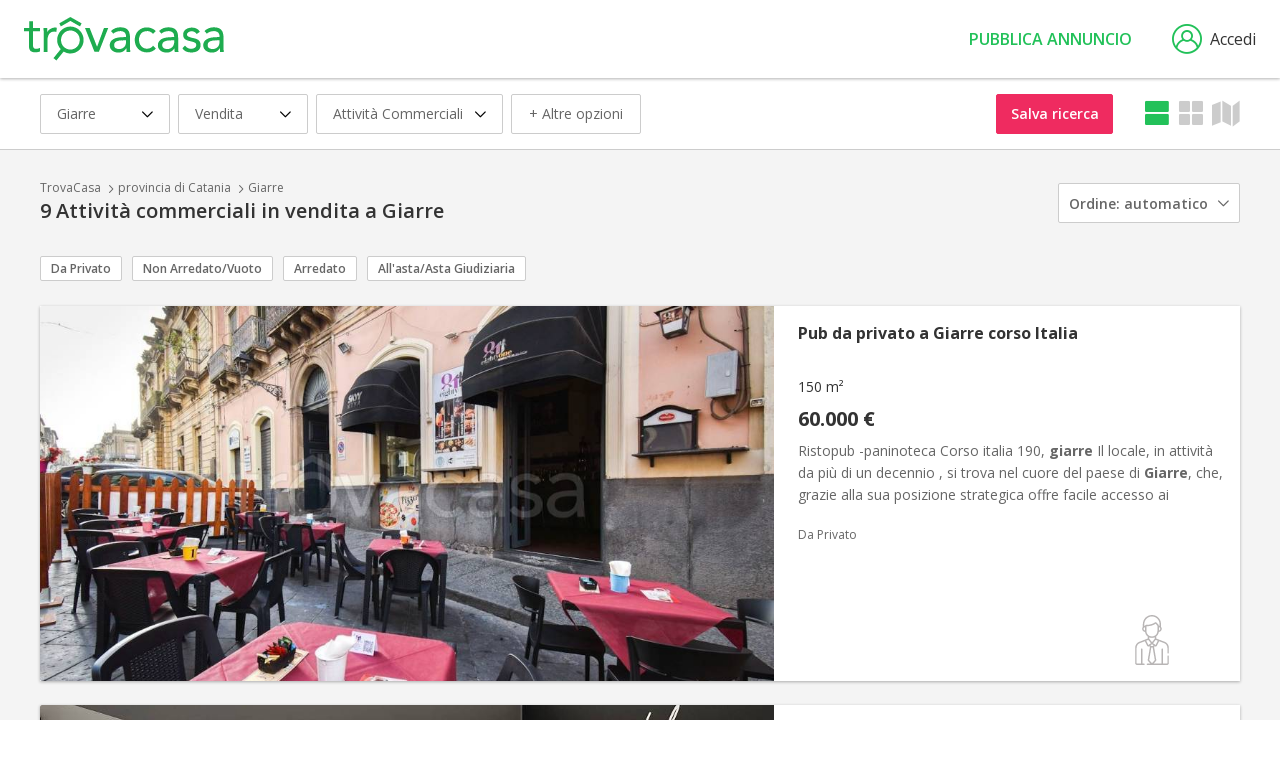

--- FILE ---
content_type: text/html; charset=utf-8
request_url: https://www.trovacasa.it/attivita-commerciali-in-vendita/giarre
body_size: 13845
content:
<!DOCTYPE html>
<html lang="it-IT">
<head>
    <meta charset="utf-8" />
    <meta name="viewport" content="width=device-width, initial-scale=1.0" />
    <meta name="format-detection" content="telephone=no">

            <title>Attivit&#xE0; commerciali in vendita a Giarre - TrovaCasa</title>
            <meta name="description" content="Trova casa: 9 attivit&#xE0; commerciali in vendita a Giarre. Su TrovaCasa ogni giorno nuovi annunci immobiliari di immobili commerciali in vendita" />
            <meta name="robots" content="index,follow" />
            <link rel="canonical" href="https://www.trovacasa.it/attivita-commerciali-in-vendita/giarre" />

    


            <!-- Didomi (PROD) -->
            <script type="text/javascript">window.gdprAppliesGlobally = true; (function () { (function (e, r) { var t = document.createElement("link"); t.rel = "preconnect"; t.as = "script"; var n = document.createElement("link"); n.rel = "dns-prefetch"; n.as = "script"; var i = document.createElement("link"); i.rel = "preload"; i.as = "script"; var o = document.createElement("script"); o.id = "spcloader"; o.type = "text/javascript"; o["async"] = true; o.charset = "utf-8"; var a = "https://sdk.privacy-center.org/" + e + "/loader.js?target_type=notice&target=" + r; if (window.didomiConfig && window.didomiConfig.user) { var c = window.didomiConfig.user; var d = c.country; var s = c.region; if (d) { a = a + "&country=" + d; if (s) { a = a + "&region=" + s } } } t.href = "https://sdk.privacy-center.org/"; n.href = "https://sdk.privacy-center.org/"; i.href = a; o.src = a; var l = document.getElementsByTagName("script")[0]; l.parentNode.insertBefore(t, l); l.parentNode.insertBefore(n, l); l.parentNode.insertBefore(i, l); l.parentNode.insertBefore(o, l) })("ccbb9faf-6f3a-4699-a499-e08dec395373", "H8PAEAtB") })();</script>

        <!-- Google Tag Manager -->
        <script>
                (function (w, d, s, l, i) {
                    w[l] = w[l] || []; w[l].push({
                        'gtm.start':
                            new Date().getTime(), event: 'gtm.js'
                    }); var f = d.getElementsByTagName(s)[0],
                        j = d.createElement(s), dl = l != 'dataLayer' ? '&l=' + l : ''; j.async = true; j.src =
                            'https://www.googletagmanager.com/gtm.js?id=' + i + dl; f.parentNode.insertBefore(j, f);
                })(window, document, 'script', 'dataLayer', 'GTM-MWP9LJ9');
        </script>
        <!-- End Google Tag Manager -->
    

    <link rel="apple-touch-icon" sizes="180x180" href="/apple-touch-icon.png?v=FZ1RU25E7RzTdLPBuosHjb6mppdjmpEzYGmyL5my7QI">
    <link rel="icon" type="image/png" sizes="32x32" href="/favicon-32x32.png?v=1o8TBg3DPIkBO-XzNAyML4bQRXLBL3y-UvFsANzwFvk">
    <link rel="icon" type="image/png" sizes="16x16" href="/favicon-16x16.png?v=xRdEiK2LCxxCMe1Ke-PGq3-bktdHiUsH0sqHLCNpM7Q">
    <link rel="manifest" href="/site.webmanifest?v=MQuGlDTw7p2ZoRDl72v7QerBFbziQo9WL_XfFDeFGf8">
    <link rel="mask-icon" href="/safari-pinned-tab.svg?v=gpLrOLrm2fQPWBS2oIOXeK4dLGh-ZvL6VU1u9OECXck" color="#22c159">
    <link rel="shortcut icon" href="/favicon.ico?v=UCQpOMHyq6WQAFRJYNB7Ct03ZQ-zNfk2oCdRW-CoQK4">
    <meta name="theme-color" content="#ffffff">



    <link rel="stylesheet" href="https://fonts.googleapis.com/css?family=Open+Sans:400,400i,600,600i,700" />
    <link rel="stylesheet" href="/icons/tcIcons.css?v=DiL4kjAB0xvni3n4xsNwv7ngA5bBqlgYUJXkfCU7lS0" type="text/css" />

    
    
        <link rel="stylesheet" href="/css/reset.min.css?v=B6yH-1fTtjWrreImopGsToS01WdCTDHnKFvdL686u8I" type="text/css" />
        <link rel="stylesheet" href="/css/components/components.min.css?v=a4xGgsPSj7pHfBAjBNt_A2s-kjk5MT67xaL5k91_6p4" type="text/css" />
    

    
    
    <link type="text/css" rel="stylesheet" href="/lib/leaflet/leaflet.css?v=SHMGCYmST46SoyGgo4YR_9AlK1vf3ff84Aq9yK4hdqM" />
    <link type="text/css" rel='stylesheet' href="/lib/leaflet-markercluster/MarkerCluster.css?v=YU3qCpj_P06tdPBJGPax0bm6Q1wltfwjsho5TR4-TYc" />
    <link type="text/css" rel="stylesheet" href="/lib/leaflet-list-markers/leaflet-list-markers.css?v=_SILdj33FZM7leSAIhpuSQTnC4ApJaAfFQHZrnSvY5c" />
    
    
        <link rel="stylesheet" href="/lib/simplebar/simplebar.min.css?v=aHMO0_bbyDKPynyojsPzJ_p0mUE77T8Vzna3DpC9BI8" type="text/css" />
        <link rel="stylesheet" href="/css/pages/filter_listing_immobile.min.css?v=xuLpMwMGJEPGzVZ4Tp5cAujLWFIXuxcnQ2Lsv4BfvdA" type="text/css" />
        <link rel="stylesheet" href="/css/pages/listing_immobile.min.css?v=OlcgyAc_X7n3T95lxlfmLJ2RUdgomWmiijyuoh7dpw4" type="text/css" />
    



    
    
        <link rel="stylesheet" href="/lib/jquery-ui/jquery-ui.min.css?v=T28br2u5KE8fU1ZAYEOc4MaPlUekF0Z1dnwtDslGljQ" type="text/css" />
        <link rel="stylesheet" href="/lib/jquery-ui/jquery-ui.structure.min.css?v=VXQLvlzcDFAV-z6PC6eqT6cPZzuSqH8lfWtd3WpmplE" type="text/css" />
        <link rel="stylesheet" href="/lib/jquery-ui/jquery-ui.theme.min.css?v=bzZbjJvMNBbOWhW9DGtD73eshec3qd7pnZZDzo2Pv9U" type="text/css" />
        <link rel="stylesheet" href="/lib/slick/slick.min.css?v=jB-AYxAyLISMTJlspWigOzsWz5SHy8zwmu888X4sZD0" type="text/css" />
        <link rel="stylesheet" href="/lib/slick/slick-theme.min.css?v=7OBZA7IcxQSSOxgUcDrSgFKiOS_XVAMEh3kZXLIMhVE" type="text/css" />
        <link rel="stylesheet" href="/css/base.min.css?v=uSrDlNXrSinnrFCOlIFq4tGzAczkRNt1FVUr9bYWmqE" type="text/css" />
    


    
    
        <script src="/lib/jquery/dist/jquery.min.js?v=T-aPohYXbm0fRYDpJLr-zJ9RmYTswGsahAoIsNiMld4" type="text/javascript"></script>
        <script src="/lib/jquery-validation/dist/jquery.validate.min.js?v=eItLFOyfQ4d_OGzEnGchi2ZMVF8EhGgzS0k7fSOPifQ"></script>
        <script src="/lib/jquery-validation-unobtrusive/jquery.validate.unobtrusive.min.js?v=9GycpJnliUjJDVDqP0UEu_bsm9U-3dnQUH8-3W10vkY"></script>
        <script src="/lib/jquery-ajax-unobtrusive/jquery.unobtrusive-ajax.js?v=Zmy2WbSPs9GYbAQpYBe40-Y-cGxZmaupwthZ5RRb2Wc"></script>
        <script src="/lib/slick/slick.min.js?v=Txg9avPogXGku66aLnf5D1W0JbAT0Fe4Dq3ln5auXQ0"></script>
        <script src="/lib/lazysizes/lazysizes.min.js?v=Jgvv8vAQ_2YBlWGmLcqi_APOg97UY78G9Yj3tDLQRog"></script>
        <script src="/lib/jquery-ui/jquery-ui.min.js?v=otkIM7BCTyc9xtY8EIcyybrBTgHni6yd8y4cbtHZP9g"></script>
        <script src="/js/base.min.js?v=C8wD4w5m20dOKfyX6xCFrf_WfR0C6GUr-WSYAPQIqVI"></script>
    
    <script src="/lib/cookiebar-master/cookieBar.class.js?v=mIIYJWV60vL1fakH0L1mFL11zPqfvzDVO4dwnJYvxWs"></script>

</head>
<body>

    
        <!-- Google Tag Manager (noscript) -->
        <!-- End Google Tag Manager (noscript) -->
    

    <span id="pageTag" data-controller="Immobile" data-view="Listing"></span>

    


    <header class="header">
        <a href="/" class="logo" title="TrovaCasa">
            <img src="/images/trovacasa-green.svg?v=tWNqtSiaSgV3c487pUBzcHPm09ObYSOLts3YUkgPCKU" />
        </a>
        


        <nav role="navigation" class="siteNav">
            <div class="nav__hamburger">
                <input type="checkbox" class="nav__hamburgerInput js_input_hamburger" />
                <div class="nav__hamburgerWrapper">
                    <span class="nav__hamburgerBar"></span>
                    <span class="nav__hamburgerBar"></span>
                    <span class="nav__hamburgerBar"></span>
                </div>
                <div class="nav">
                    <ul class="nav__list">
                        <li class="nav__item">
                            <a data-controller="Immobile" rel="nofollow" class="nav__link js_nav_link" href="/">Immobili</a>
                        </li>
                        <li class="nav__item">
                            <a data-controller="Agenzia" rel="nofollow" class="nav__link js_nav_link" href="/agenzie-immobiliari">Agenzie</a>
                        </li>
                    </ul>

                            <a class="header__button" rel="nofollow" href="/pubblica-annuncio">Pubblica annuncio</a>

                </div>
            </div>
        </nav>

                <a data-modale="false" w="525px" h="510px" class="header__login js_popup" href="/membership/login"><i class="icon-user"></i>Accedi</a>

        <script type="text/javascript">
            moveLinkAreaMy();

            $(window).on("resize", function () {
                moveLinkAreaMy();
            });
        </script>

    </header>





    

<div class="overlay"></div>




<div class="centralSection">
    

<div class="filter__ordinamentoWrapper ">
    
        <span name="timestamp" data-attr="20260114031306" style="display:none" hidden></span>

        

<div class="header__filterContainer js_filtriMobile_container">
    <span class="header__filter"><i class="icon-filtri"></i>Filtra</span>
            <a data-modale="false" w="525px" h="unset" class="savedSearchMobile js_link_save_search js_popup" href="/ricerca/insert"><i class="icon-heart"></i>Salva</a>
</div>

<div class="iLFilter__box">
    <form method="get" class="iLFilter__wrapper js_form" action="/immobile/search">
        <input type="hidden" name="culture" />
        <div class="headerMobile">
            <span class="headerMobile__tab active">Filtri</span>
            <span class="headerMobile__tab">Ordinamento</span>
            <span class="headerMobile__backto js_backto_mobile"><i class="icon-ArrowLeft"></i>Torna ai Filtri</span>
            <i class="icon-closingX headerMobile__close js_filter_close"></i>
        </div>
        
        <div class="iLFilter js_filter_mobile">
            <span class="iLFilter__dropdown js_dropdown">
                <span class="labelMobile">Dove</span>
                Giarre 
            </span>
            <i class="icon-Dropdown js_icon_dropdown"></i>
            <div class="iLFilter__container">
                <div class="localita__tabBox">

                            <span class="iLFilter__tab js_localita_tab js_tab_zona">Cerca per zona</span>
                            <div class="js_buttonParent localita__wrapper">
                                <div class="localita__container">
                                    <div class="comune__container">

                                            <div class="zona">
                                                <input name="IdLuogoZone" type="checkbox" value="30029367"  />
                                                <span></span>
                                                <label class="zona__label">Trepunti</label>
                                            </div>

                                        <span class="fillspace"></span>
                                    </div>
                                </div>
                                <div class="iLFilter__buttonContainer hide">
                                    <div>
                                        <input type="submit" value="Mostra risultati" class="buttonFull iLFilter__button" name="btnSubmitChange" />
                                    </div>
                                    <input type="reset" value="Annulla" class="buttonFull iLFilter__button annulla" onclick="resetFilterForm()" />
                                </div>
                            </div>
                            <span class="iLFilter__tab js_localita_tab active js_tab_limitrofi">Espandi la ricerca</span>
                            <div class="js_buttonParent localita__wrapper">
                                <div class="localita__container">
                                    <span class="localita__title">Seleziona i comuni limitrofi per includerli nella tua ricerca</span>
                                    <div class="comune__container">

                                            <div class="comune">
                                                <input name="IdLuogoLims" type="checkbox" value="2523612"  />
                                                <span></span>
                                                <label class="comune__label">Riposto (2 km)</label>
                                            </div>
                                            <div class="comune">
                                                <input name="IdLuogoLims" type="checkbox" value="2524237"  />
                                                <span></span>
                                                <label class="comune__label">Mascali (4 km)</label>
                                            </div>
                                            <div class="comune">
                                                <input name="IdLuogoLims" type="checkbox" value="2523338"  />
                                                <span></span>
                                                <label class="comune__label">Sant&#x27;Alfio (5 km)</label>
                                            </div>
                                            <div class="comune">
                                                <input name="IdLuogoLims" type="checkbox" value="2523280"  />
                                                <span></span>
                                                <label class="comune__label">Santa Venerina (7 km)</label>
                                            </div>
                                            <div class="comune">
                                                <input name="IdLuogoLims" type="checkbox" value="2524742"  />
                                                <span></span>
                                                <label class="comune__label">Fiumefreddo di Sicilia (7 km)</label>
                                            </div>
                                            <div class="comune">
                                                <input name="IdLuogoLims" type="checkbox" value="2524143"  />
                                                <span></span>
                                                <label class="comune__label">Milo (8 km)</label>
                                            </div>
                                            <div class="comune">
                                                <input name="IdLuogoLims" type="checkbox" value="2523793"  />
                                                <span></span>
                                                <label class="comune__label">Piedimonte Etneo (9 km)</label>
                                            </div>
                                            <div class="comune">
                                                <input name="IdLuogoLims" type="checkbox" value="2522696"  />
                                                <span></span>
                                                <label class="comune__label">Zafferana Etnea (10 km)</label>
                                            </div>
                                            <div class="comune">
                                                <input name="IdLuogoLims" type="checkbox" value="2525459"  />
                                                <span></span>
                                                <label class="comune__label">Calatabiano (11 km)</label>
                                            </div>
                                            <div class="comune">
                                                <input name="IdLuogoLims" type="checkbox" value="2524382"  />
                                                <span></span>
                                                <label class="comune__label">Linguaglossa (13 km)</label>
                                            </div>
                                            <div class="comune">
                                                <input name="IdLuogoLims" type="checkbox" value="2524622"  />
                                                <span></span>
                                                <label class="comune__label">Giardini-Naxos (13 km)</label>
                                            </div>
                                            <div class="comune">
                                                <input name="IdLuogoLims" type="checkbox" value="2525790"  />
                                                <span></span>
                                                <label class="comune__label">Acireale (13 km)</label>
                                            </div>
                                            <div class="comune">
                                                <input name="IdLuogoLims" type="checkbox" value="2524688"  />
                                                <span></span>
                                                <label class="comune__label">Gaggi (14 km)</label>
                                            </div>
                                            <div class="comune">
                                                <input name="IdLuogoLims" type="checkbox" value="2525789"  />
                                                <span></span>
                                                <label class="comune__label">Aci Sant&#x27;Antonio (14 km)</label>
                                            </div>
                                            <div class="comune">
                                                <input name="IdLuogoLims" type="checkbox" value="2525791"  />
                                                <span></span>
                                                <label class="comune__label">Aci Catena (14 km)</label>
                                            </div>
                                            <div class="comune">
                                                <input name="IdLuogoLims" type="checkbox" value="2522777"  />
                                                <span></span>
                                                <label class="comune__label">Viagrande (15 km)</label>
                                            </div>
                                            <div class="comune">
                                                <input name="IdLuogoLims" type="checkbox" value="2522865"  />
                                                <span></span>
                                                <label class="comune__label">Trecastagni (16 km)</label>
                                            </div>
                                            <div class="comune">
                                                <input name="IdLuogoLims" type="checkbox" value="2525085"  />
                                                <span></span>
                                                <label class="comune__label">Castelmola (16 km)</label>
                                            </div>

                                        <span class="fillspace"></span>
                                    </div>
                                </div>
                                <div class="iLFilter__buttonContainer hide">
                                    <div>
                                        <input type="submit" value="Mostra risultati" class="buttonFull iLFilter__button" />
                                    </div>
                                    <input type="reset" value="Annulla" class="buttonFull iLFilter__button annulla" onclick="resetFilterForm()" />
                                </div>
                            </div>

                    <span class="iLFilter__tab js_localita_tab js_tab_autocomplete">Cambia località</span>
                    <div class="localita__container localita__wrapper js_autocomplete_mobile">
                        <div class="localita__autocomplete">
                            <div class="localita__search">
                                <input type="hidden" id="IdLuogo" name="IdLuogo" value="2524618" />
                                <input type="text" class="js_autocomplete_luogo" placeholder="Inserisci località" data-val-check="località non trovata" autocomplete="off" autocorrect="off" autocapitalize="off" data-val="true" data-val-required="Inserire una localit&#xE0;" id="TestoRicercaLuogo" name="TestoRicercaLuogo" value="Giarre" />
                                <span class="validationError js_luogo_error field-validation-valid" data-valmsg-for="IdLuogo" data-valmsg-replace="true"></span>
                                <span class="validationError js_luogo_error field-validation-valid" data-valmsg-for="TestoRicercaLuogo" data-valmsg-replace="true"></span>
                            </div>
                            <div class="localita__button">
                                <input type="submit" value="Mostra risultati" name="btnSubmitChange" />
                            </div>
                        </div>
                        <div class="localita__linkContainer">
                                    <a href="/immobili-commerciali-in-vendita/riposto" class="localita__link hoverLink">Riposto</a>
                                    <a href="/immobili-commerciali-in-vendita/mascali" class="localita__link hoverLink">Mascali</a>
                                    <a href="/immobili-commerciali-in-vendita/sant-alfio" class="localita__link hoverLink">Sant&#x27;Alfio</a>
                                    <a href="/immobili-commerciali-in-vendita/santa-venerina" class="localita__link hoverLink">Santa Venerina</a>
                                    <a href="/immobili-commerciali-in-vendita/fiumefreddo-di-sicilia" class="localita__link hoverLink">Fiumefreddo di Sicilia</a>
                                    <a href="/immobili-commerciali-in-vendita/milo" class="localita__link hoverLink">Milo</a>
                                    <a href="/immobili-commerciali-in-vendita/piedimonte-etneo" class="localita__link hoverLink">Piedimonte Etneo</a>
                                    <a href="/immobili-commerciali-in-vendita/zafferana-etnea" class="localita__link hoverLink">Zafferana Etnea</a>
                                    <a href="/immobili-commerciali-in-vendita/calatabiano" class="localita__link hoverLink">Calatabiano</a>
                                    <a href="/immobili-commerciali-in-vendita/linguaglossa" class="localita__link hoverLink">Linguaglossa</a>
                                    <a href="/immobili-commerciali-in-vendita/giardini-naxos" class="localita__link hoverLink">Giardini-Naxos</a>
                                    <a href="/immobili-commerciali-in-vendita/acireale" class="localita__link hoverLink">Acireale</a>
                                    <a href="/immobili-commerciali-in-vendita/gaggi" class="localita__link hoverLink">Gaggi</a>
                                    <a href="/immobili-commerciali-in-vendita/aci-sant-antonio" class="localita__link hoverLink">Aci Sant&#x27;Antonio</a>
                                    <a href="/immobili-commerciali-in-vendita/aci-catena" class="localita__link hoverLink">Aci Catena</a>
                                    <a href="/immobili-commerciali-in-vendita/viagrande" class="localita__link hoverLink">Viagrande</a>
                                    <a href="/immobili-commerciali-in-vendita/trecastagni" class="localita__link hoverLink">Trecastagni</a>
                                    <a href="/immobili-commerciali-in-vendita/castelmola" class="localita__link hoverLink">Castelmola</a>
                        </div>
                    </div>
                </div>
            </div>
        </div>
        <div class="iLFilter js_filter_mobile">
            <span class="iLFilter__dropdown js_dropdown">
                <span class="labelMobile">Contratto</span>
                Vendita
            </span>
            <i class="icon-Dropdown js_icon_dropdown"></i>
            <div class="iLFilter__container">
                <div class="contratto__box js_buttonParent">

                        <div class="contratto__checkbox">
                            <input type="radio" value="1" checked="checked" data-val="true" data-val-required="Selezionare il contratto" id="IdContratto" name="IdContratto" />
                            <span></span>
                            <label class="contratto__label">Vendita</label>
                        </div>
                        <div class="contratto__checkbox">
                            <input type="radio" value="2" id="IdContratto" name="IdContratto" />
                            <span></span>
                            <label class="contratto__label">Affitto</label>
                        </div>

                    <div class="iLFilter__buttonContainer hide">
                        <div>
                            <input type="submit" value="Mostra Risultati" class="buttonFull iLFilter__button" name="btnSubmitChange" />
                        </div>
                        <input type="reset" value="Annulla" class="buttonFull iLFilter__button annulla" onclick="resetFilterForm()" />
                    </div>
                </div>
            </div>
        </div>
        <div class="iLFilter js_filter_mobile">
            <span class="iLFilter__dropdown js_dropdown">
                <span class="labelMobile">Categoria</span>
                Attivit&#xE0; Commerciali
            </span>
            <i class="icon-Dropdown js_icon_dropdown"></i>
            <div class="iLFilter__container">
                <div class="iLFilter__tabBox js_buttonParent">

                        <span class="iLFilter__tab js_tab_tipologia js_cosa">Tipologia</span>
                        <div class="tipologia__box">

                                <div>
                                    <div class="tipologia__checkbox">
                                        <input name="IdTipologie" type="checkbox" value="88"  class="js_tipologia" />
                                        <span></span>
                                        <label class="tipologia__label">Uffici</label>


                                    </div>
                                    <div class="tipologia__dropdown">


                                    </div>
                                </div>
                                <div>
                                    <div class="tipologia__checkbox">
                                        <input name="IdTipologie" type="checkbox" value="91"  class="js_tipologia" />
                                        <span></span>
                                        <label class="tipologia__label">Locali Commerciali</label>

                                            <div class="tipologiaPlus">+ Espandi</div>

                                    </div>
                                    <div class="tipologia__dropdown">

                                            <div class="sottotipologia__checkbox">
                                                <input name="IdTipologie" type="checkbox" value="92"  class="js_sottotipologia" />
                                                <span></span>
                                                <label class="sottotipologia__label">Negozi</label>
                                            </div>

                                    </div>
                                </div>
                                <div>
                                    <div class="tipologia__checkbox">
                                        <input name="IdTipologie" type="checkbox" value="95"  class="js_tipologia" />
                                        <span></span>
                                        <label class="tipologia__label">Immobili Industriali</label>

                                            <div class="tipologiaPlus">+ Espandi</div>

                                    </div>
                                    <div class="tipologia__dropdown">

                                            <div class="sottotipologia__checkbox">
                                                <input name="IdTipologie" type="checkbox" value="96"  class="js_sottotipologia" />
                                                <span></span>
                                                <label class="sottotipologia__label">Capannoni</label>
                                            </div>
                                            <div class="sottotipologia__checkbox">
                                                <input name="IdTipologie" type="checkbox" value="99"  class="js_sottotipologia" />
                                                <span></span>
                                                <label class="sottotipologia__label">Magazzini</label>
                                            </div>

                                    </div>
                                </div>
                                <div>
                                    <div class="tipologia__checkbox">
                                        <input name="IdTipologie" type="checkbox" value="102" checked class="js_tipologia" />
                                        <span></span>
                                        <label class="tipologia__label">Attivit&#xE0; Commerciali</label>

                                            <div class="tipologiaPlus">+ Espandi</div>

                                    </div>
                                    <div class="tipologia__dropdown">

                                            <div class="sottotipologia__checkbox">
                                                <input name="IdTipologie" type="checkbox" value="104"  class="js_sottotipologia" />
                                                <span></span>
                                                <label class="sottotipologia__label">Negozi Non Alimentare</label>
                                            </div>
                                            <div class="sottotipologia__checkbox">
                                                <input name="IdTipologie" type="checkbox" value="153"  class="js_sottotipologia" />
                                                <span></span>
                                                <label class="sottotipologia__label">Servizi</label>
                                            </div>
                                            <div class="sottotipologia__checkbox">
                                                <input name="IdTipologie" type="checkbox" value="188"  class="js_sottotipologia" />
                                                <span></span>
                                                <label class="sottotipologia__label">Bar/Tabacchi/Ricevitorie</label>
                                            </div>
                                            <div class="sottotipologia__checkbox">
                                                <input name="IdTipologie" type="checkbox" value="208"  class="js_sottotipologia" />
                                                <span></span>
                                                <label class="sottotipologia__label">Locali Serali/notturni</label>
                                            </div>
                                            <div class="sottotipologia__checkbox">
                                                <input name="IdTipologie" type="checkbox" value="214"  class="js_sottotipologia" />
                                                <span></span>
                                                <label class="sottotipologia__label">Ristoranti/Pizzerie</label>
                                            </div>
                                            <div class="sottotipologia__checkbox">
                                                <input name="IdTipologie" type="checkbox" value="226"  class="js_sottotipologia" />
                                                <span></span>
                                                <label class="sottotipologia__label">Sport/Fitness e Benessere</label>
                                            </div>

                                    </div>
                                </div>

                            <span class="fillspace"></span>
                        </div>

                    <span class="iLFilter__tab js_tab_categoria js_cosa">Cambia Categoria</span>
                    <div class="tipologia__box">
                        <div class="categoria__select">
                            <select id="IdCategoriaPadre" name="IdCategoriaPadre">
                            <option value="1">Case</option>
<option selected="selected" value="2">Immobili Commerciali</option>
<option value="3">Case Vacanza</option>
<option value="4">Stanze e Posti Letto</option>
<option value="5">Box e Posti Auto</option>
<option value="6">Terreni</option>
</select>
                        </div>
                    </div>
                    <div class="iLFilter__buttonContainer hide">
                        <div>
                            <input type="submit" value="Mostra Risultati" class="buttonFull iLFilter__button" name="btnSubmitChange" />
                        </div>
                        <input type="reset" value="Annulla" class="buttonFull iLFilter__button annulla" onclick="resetFilterForm()" />
                    </div>
                </div>
            </div>
        </div>
        <div class="js_filter_mobile">
            <span class="iLFilter__link">+ Altre opzioni</span>
            <div class="iLFilter__container options">
                <div class="options__wrapper">
                    <div class="options__container">
                        <span class="options__title">Prezzo</span>
                        <input type="tel" data-val="false" class="options__input js_inputNumber" placeholder="Euro Min (€)" autocomplete="off" autocorrect="off" autocapitalize="off" data-val-number="The field PrezzoMin must be a number." id="PrezzoMin" name="PrezzoMin" value="" />
                        <input type="tel" data-val="false" class="options__input js_inputNumber" placeholder="Euro Max (€)" autocomplete="off" autocorrect="off" autocapitalize="off" data-val-number="The field PrezzoMax must be a number." id="PrezzoMax" name="PrezzoMax" value="" />
                    </div>
                    <div class="options__container">
                        <span class="options__title">Superficie</span>
                        <input type="tel" data-val="false" class="options__input js_inputNumber" placeholder="Minima (Mq)" autocomplete="off" autocorrect="off" autocapitalize="off" id="MqMin" name="MqMin" value="" />
                        <input type="tel" data-val="false" class="options__input js_inputNumber" placeholder="Massima (Mq)" autocomplete="off" autocorrect="off" autocapitalize="off" id="MqMax" name="MqMax" value="" />
                    </div>
                        <div class="options__container">
                            <span class="options__title">Numero locali</span>
                            <div class="options__checkboxContainer">
                                <div class="options__checkbox">
                                    <input type="checkbox" class=" js_locali_qls" />
                                    <label class="options__label">Qualsiasi</label>
                                </div>
                                <div class="options__checkbox">
                                    <input type="checkbox" class=" js_locali" data-val="true" data-val-required="The FlNrLocali1 field is required." id="FlNrLocali1" name="FlNrLocali1" value="true" />
                                    <label class="options__label">1</label>
                                </div>
                                <div class="options__checkbox">
                                    <input type="checkbox" class=" js_locali" data-val="true" data-val-required="The FlNrLocali2 field is required." id="FlNrLocali2" name="FlNrLocali2" value="true" />
                                    <label class="options__label">2</label>
                                </div>
                                <div class="options__checkbox">
                                    <input type="checkbox" class=" js_locali" data-val="true" data-val-required="The FlNrLocali3 field is required." id="FlNrLocali3" name="FlNrLocali3" value="true" />
                                    <label class="options__label">3</label>
                                </div>
                                <div class="options__checkbox">
                                    <input type="checkbox" class=" js_locali" data-val="true" data-val-required="The FlNrLocali4 field is required." id="FlNrLocali4" name="FlNrLocali4" value="true" />
                                    <label class="options__label">4</label>
                                </div>
                                <div class="options__checkbox">
                                    <input type="checkbox" class=" js_locali" data-val="true" data-val-required="The FlNrLocaliN field is required." id="FlNrLocaliN" name="FlNrLocaliN" value="true" />
                                    <label class="options__label">5+</label>
                                </div>
                            </div>
                        </div>
                    <div class="options__container hide js_no_prezzo">
                        <div class="options__check">
                            <input type="checkbox" disabled="disabled" data-val="true" data-val-required="The FlPrezzoNull field is required." id="FlPrezzoNull" name="FlPrezzoNull" value="true" />
                            <span></span>
                            <label class="options__checkLabel">Mostra anche annunci senza prezzo</label>
                        </div>
                    </div>
                </div>
                <div class="options__wrapper">
                        <div class="options__container mobileBottomSpace">

                                <span class="options__title">Informazioni Aggiuntive sul Contratto</span>
                                <div class="tag__container options__tagContainer">

                                        <div class="tag">
                                            <input type="checkbox"
                                                   name="IdTags"
                                                   id="35"
                                                   value="35"
                                                   
                                                    />
                                            <label class="tag__label">All&#x27;asta/Asta Giudiziaria</label>
                                        </div>
                                        <div class="tag">
                                            <input type="checkbox"
                                                   name="IdTags"
                                                   id="177"
                                                   value="177"
                                                   
                                                    />
                                            <label class="tag__label">Da Privato</label>
                                        </div>

                                </div>
                                <span class="options__title">Stato Immobile</span>
                                <div class="tag__container options__tagContainer">

                                        <div class="tag">
                                            <input type="checkbox"
                                                   name="IdTags"
                                                   id="4"
                                                   value="4"
                                                   
                                                   disabled />
                                            <label class="tag__label">Nuova Costruzione</label>
                                        </div>
                                        <div class="tag">
                                            <input type="checkbox"
                                                   name="IdTags"
                                                   id="6"
                                                   value="6"
                                                   
                                                   disabled />
                                            <label class="tag__label">Da Ristrutturare</label>
                                        </div>

                                </div>
                                <span class="options__title">Caratteristiche Interni</span>
                                <div class="tag__container options__tagContainer">

                                        <div class="tag">
                                            <input type="checkbox"
                                                   name="IdTags"
                                                   id="60"
                                                   value="60"
                                                   
                                                    />
                                            <label class="tag__label">Non Arredato/Vuoto</label>
                                        </div>
                                        <div class="tag">
                                            <input type="checkbox"
                                                   name="IdTags"
                                                   id="61"
                                                   value="61"
                                                   
                                                    />
                                            <label class="tag__label">Arredato</label>
                                        </div>

                                </div>
                                <span class="options__title">Tipo Riscaldamento</span>
                                <div class="tag__container options__tagContainer">

                                        <div class="tag">
                                            <input type="checkbox"
                                                   name="IdTags"
                                                   id="67"
                                                   value="67"
                                                   
                                                   disabled />
                                            <label class="tag__label">Riscaldamento Autonomo</label>
                                        </div>

                                </div>
                                <span class="options__title">Vista</span>
                                <div class="tag__container options__tagContainer">

                                        <div class="tag">
                                            <input type="checkbox"
                                                   name="IdTags"
                                                   id="50"
                                                   value="50"
                                                   
                                                   disabled />
                                            <label class="tag__label">Vista Panoramica</label>
                                        </div>
                                        <div class="tag">
                                            <input type="checkbox"
                                                   name="IdTags"
                                                   id="51"
                                                   value="51"
                                                   
                                                   disabled />
                                            <label class="tag__label">Vista Mare</label>
                                        </div>

                                </div>
                                <span class="options__title">Locali e Spazi</span>
                                <div class="tag__container options__tagContainer">

                                        <div class="tag">
                                            <input type="checkbox"
                                                   name="IdTags"
                                                   id="154"
                                                   value="154"
                                                   
                                                   disabled />
                                            <label class="tag__label">Terrazzo</label>
                                        </div>

                                </div>

                        </div>
                </div>
                <div class="iLFilter__buttonContainer options__buttonContainer hide">
                    <div>
                        <input type="submit" value="Mostra risultati" class="buttonFull iLFilter__button" />
                    </div>
                    <input type="reset" value="Annulla" class="buttonFull iLFilter__button annulla" onclick="resetFilterForm()" />
                </div>
            </div>
        </div>
        <span class="displayIcons js_display_icons">
            <a href="#list_view" data-cookie="list_view" rel="nofollow" title="Visualizza Lista" class="displayIcons__link js_ordinamento_card active"><i class="icon-list"></i></a>
            <a href="/attivita-commerciali-in-vendita/giarre?viewcard=grid_view#grid_view" data-cookie="grid_view" rel="nofollow" title="Visualizza Card" class="displayIcons__link js_ordinamento_card  js_list_mobile"><i class="icon-card"></i><span class="linkMap__text">Lista</span></a>
            <a href="#maps_view" class="linkMap js_link_mappa"><i title="Visualizza Mappa" class="icon-paper-map-full icon"></i><span class="linkMap__text">Mappa</span></a>
        </span>

        <div class="ordinamento">
            <span class="ordinamento__dropdown">Ordine:<span class="js_ordinamento_text">Automatico</span><i class="icon-Dropdown"></i></span>
            <div class="ordinamento__container">

                    <div class="ordinamento__checkbox">
                        <input type="radio" name="Ordinamento" value="0" checked />
                        <span></span>
                        <label class="ordinamento__label">Automatico</label>
                    </div>
                    <div class="ordinamento__checkbox">
                        <input type="radio" name="Ordinamento" value="1"  />
                        <span></span>
                        <label class="ordinamento__label">Prezzo (pi&#xF9; cari)</label>
                    </div>
                    <div class="ordinamento__checkbox">
                        <input type="radio" name="Ordinamento" value="2"  />
                        <span></span>
                        <label class="ordinamento__label">Prezzo (pi&#xF9; economici)</label>
                    </div>
                    <div class="ordinamento__checkbox">
                        <input type="radio" name="Ordinamento" value="3"  />
                        <span></span>
                        <label class="ordinamento__label">Superficie (pi&#xF9; grandi)</label>
                    </div>
                    <div class="ordinamento__checkbox">
                        <input type="radio" name="Ordinamento" value="4"  />
                        <span></span>
                        <label class="ordinamento__label">Superficie (pi&#xF9; piccoli)</label>
                    </div>
                    <div class="ordinamento__checkbox">
                        <input type="radio" name="Ordinamento" value="5"  />
                        <span></span>
                        <label class="ordinamento__label">Locali (pi&#xF9; locali)</label>
                    </div>
                    <div class="ordinamento__checkbox">
                        <input type="radio" name="Ordinamento" value="6"  />
                        <span></span>
                        <label class="ordinamento__label">Locali (meno locali)</label>
                    </div>
                    <div class="ordinamento__checkbox">
                        <input type="radio" name="Ordinamento" value="7"  />
                        <span></span>
                        <label class="ordinamento__label">Data pubblicazione</label>
                    </div>

            </div>
        </div>

            <a data-modale="false" w="525px" h="unset" class="buttonFull savedSearch js_link_save_search js_popup" href="/ricerca/insert">Salva ricerca</a>

    <input name="FlNrLocali1" type="hidden" value="false" /><input name="FlNrLocali2" type="hidden" value="false" /><input name="FlNrLocali3" type="hidden" value="false" /><input name="FlNrLocali4" type="hidden" value="false" /><input name="FlNrLocaliN" type="hidden" value="false" /><input name="FlPrezzoNull" type="hidden" value="false" /></form>
</div>



    <script src="/js/autocomplete.min.js?v=ycHHcfsr_qnh79bfSHY8lcEuhiPwNL5z6UoGUWRUrYM"></script>
    <script src="/js/immobile_filter.min.js?v=euq_7f0B6BFG4TaRPgiq2JTMEPxfFA8igfQB5MPjPaQ" type="text/javascript"></script>


    
</div>



<script type="text/javascript">

    // variabile array preferiti
    const lstCuore = ''.split(',');

</script>

<div class="listing__titleWrapper ">

    
<ul class="breadcrumb annunciListing">
        <li class="breadcrumb__list">
                <a href="/" class="breadcrumb__link">TrovaCasa</a>
                <i class="icon-ArrowRight icon"></i>
        </li>
        <li class="breadcrumb__list">
                <a href="/attivita-commerciali-in-vendita/provincia-di-catania" class="breadcrumb__link">provincia di Catania</a>
                <i class="icon-ArrowRight icon"></i>
        </li>
        <li class="breadcrumb__list">
                <a href="/attivita-commerciali-in-vendita/giarre" class="breadcrumb__link">Giarre</a>
                <i class="icon-ArrowRight icon"></i>
        </li>
</ul>
<script type="text/javascript">

    // gestione js_back del breadcrumb
    var iconBack = $("<i class='icon-Arrow_Triangle_reverse icon'</i>");
    $(".breadcrumb__link.js_back").before(iconBack).next().remove();

    //if ($(".header__iconBack").is(".js_back")) {
    //    $("nav").addClass("hide");
    //}

</script>


    <div class="titleFirst__container annunciListing">
        <h1 class="titleFirst js_title listingMobile">
9            Attivit&#xE0; commerciali in vendita a Giarre
        </h1>
    </div>

    <div class="ordinamentoMobile">
        <div class="ordinamentoMobile__link js_ordinamento_mobile">Ordina <i class="icon-Dropdown"></i></div>
    </div>
</div>

        <div data-simplebar class="removeFilter__box ">



                <div class="filterTag">
                    <a href="/attivita-commerciali-in-vendita/giarre/da-privati"  class="filterTag__link truncate">Da Privato</a>
                </div>
                <div class="filterTag">
                    <a href="/attivita-commerciali-in-vendita/giarre/non-arredato-vuoto"  class="filterTag__link truncate">Non Arredato/Vuoto</a>
                </div>
                <div class="filterTag">
                    <a href="/attivita-commerciali-in-vendita/giarre/arredato"  class="filterTag__link truncate">Arredato</a>
                </div>
                <div class="filterTag">
                    <a href="/attivita-commerciali-in-vendita/giarre/all-asta"  class="filterTag__link truncate">All&#x27;asta/Asta Giudiziaria</a>
                </div>

        </div>



    <div class="immobileListing__cardContainer js_immobile_listing list_view  ">
                
                    <span name="timestamp" data-attr="20260114031306" style="display:none" hidden></span>

                    

<div class="immobileListing__card js_immobileListing_card">
    <a name="69738858" style="visibility: hidden;"></a>
    <div data-eliminato="False" class="card js_slider_external js_card_immobile">
        <div data-src-list="X_999999505_69738858_1843834751|X_999999505_69738858_1843834807|X_999999505_69738858_1843834883|X_999999505_69738858_1843834913|X_999999505_69738858_1843834963|X_999999505_69738858_1843835055|X_999999505_69738858_1843835107|X_999999505_69738858_1843835247|X_999999505_69738858_1843835299|X_999999505_69738858_1843835391" class="holder-image js_slider sliderLista">
            <div class="card__img js_slider_panel">
                <img data-src="https://pic.trovacasa.it/image/1843834751/m-c.jpg" src="[data-uri]" class="js_slider_source js_lazy lazyload" />
            </div>
        </div>
        <div class="card__elementsContainer">
            <div data-id="69738858" data-cmd="cuore" class="heart card__heart js_preferiti">
                <i class="icon-heart js_preferiti_icon"></i>
            </div>
            <a href="/annunci/ct-tc-3427-69738858" class="card__title js_link_immobile">Pub da privato a Giarre corso Italia</a>
            <span class="card__quartiere"></span>
            <div class="card__infoContainer">

                    <span class="card__info">150 m&#xB2;</span>


            </div>

                <span class="card__price">60.000 &#x20AC;</span>

            <p class="card__description">Ristopub -paninoteca

Corso italia 190, <strong class='strong'>giarre</strong>


Il locale, in attività da più di un decennio , si trova nel cuore del paese di <strong class='strong'>Giarre</strong>, che, grazie alla sua posizione strategica offre facile accesso ai numerosi turisti oltre che gli abitanti local...</p>

            <div class="card__tagContainer">

                    <p class="annuncioTag">Da Privato</p>

            </div>

            <div class="card__bottomBox">
                <div class="card__logoAgenzia">
                        <img src="/images/logo_agenzia_default.svg?v=9g99NrURZxmEiFXD-WED3VeauN4HgXZGZa28i3ggKRY" class="logoDefault" />
                </div>
            </div>
        </div>
        <i class="icon-ArrowLeft btn-prev"></i>
        <i class="icon-ArrowRight btn-next"></i>
    </div>
</div>

                
                <script type="text/javascript">
                    (function () {
                        let idI = '69738858';
                        setCuore(idI, '.js_preferiti[data-id="69738858"]', lstCuore);
                    })();
                </script>
                
                    <span name="timestamp" data-attr="20260114031306" style="display:none" hidden></span>

                    

<div class="immobileListing__card js_immobileListing_card">
    <a name="69566096" style="visibility: hidden;"></a>
    <div data-eliminato="False" class="card js_slider_external js_card_immobile">
        <div data-src-list="X_999999505_69566096_1833483149|X_999999505_69566096_1833483433|X_999999505_69566096_1833483697|X_999999505_69566096_1833484039|X_999999505_69566096_1833484285|X_999999505_69566096_1833484511" class="holder-image js_slider sliderLista">
            <div class="card__img js_slider_panel">
                <img data-src="https://pic.trovacasa.it/image/1833483149/m-c.jpg" src="[data-uri]" class="js_slider_source js_lazy lazyload" />
            </div>
        </div>
        <div class="card__elementsContainer">
            <div data-id="69566096" data-cmd="cuore" class="heart card__heart js_preferiti">
                <i class="icon-heart js_preferiti_icon"></i>
            </div>
            <a href="/annunci/ct-tc-3427-69566096" class="card__title js_link_immobile">Pub da privato a Giarre corso Italia, 135</a>
            <span class="card__quartiere"></span>
            <div class="card__infoContainer">

                    <span class="card__info">120 m&#xB2;</span>

                    <span class="card__info">5 locali</span>

            </div>

                <span class="card__price">43.000 &#x20AC;</span>

            <p class="card__description">Si cede attività avviata, situata nel cuore di <strong class='strong'>Giarre</strong>, con fatturato dimostrabile. Il locale è pronto all'uso, completa di tutte le attrezzature , ideale per chi desidera investire in una realtà con grande potenziale di crescita. 60 posti a sedere...</p>

            <div class="card__tagContainer">

                    <p class="annuncioTag">Da Privato</p>

            </div>

            <div class="card__bottomBox">
                <div class="card__logoAgenzia">
                        <img src="/images/logo_agenzia_default.svg?v=9g99NrURZxmEiFXD-WED3VeauN4HgXZGZa28i3ggKRY" class="logoDefault" />
                </div>
            </div>
        </div>
        <i class="icon-ArrowLeft btn-prev"></i>
        <i class="icon-ArrowRight btn-next"></i>
    </div>
</div>

                
                <script type="text/javascript">
                    (function () {
                        let idI = '69566096';
                        setCuore(idI, '.js_preferiti[data-id="69566096"]', lstCuore);
                    })();
                </script>
                
                    <span name="timestamp" data-attr="20260114031306" style="display:none" hidden></span>

                    

<div class="immobileListing__card js_immobileListing_card">
    <a name="69475199" style="visibility: hidden;"></a>
    <div data-eliminato="False" class="card js_slider_external js_card_immobile">
        <div data-src-list="X_60444_69475199_1828528565|X_60444_69475199_1828529975" class="holder-image js_slider sliderLista">
            <div class="card__img js_slider_panel">
                <img data-src="https://pic.trovacasa.it/image/1828528565/m-c.jpg" src="[data-uri]" class="js_slider_source js_lazy lazyload" />
            </div>
        </div>
        <div class="card__elementsContainer">
            <div data-id="69475199" data-cmd="cuore" class="heart card__heart js_preferiti">
                <i class="icon-heart js_preferiti_icon"></i>
            </div>
            <a href="/annunci/ct-tc-60444-69475199" class="card__title js_link_immobile">Scuderia all&#x27;asta a Giarre via Quattrocchi,, 95014 Giarre ct, Italia</a>
            <span class="card__quartiere"></span>
            <div class="card__infoContainer">

                    <span class="card__info">18 m&#xB2;</span>

                    <span class="card__info">1 locale</span>

            </div>

                <span class="card__price">78.975 &#x20AC;</span>

            <p class="card__description">Via Quattrocchi,, 95014 <strong class='strong'>Giarre</strong> ct, Italia, <strong class='strong'>Giarre</strong> (Catania) - Diritto di piena proprietà sui seguenti due immobili costituenti unico lotto:- Immobile 1: appartamento per civile abitazione posto al piano quinto, sito in <strong class='strong'>Giarre</strong>, Via Teatro n. 133, c...</p>

            <div class="card__tagContainer">

                    <p class="annuncioTag">All&#x27;asta/Asta Giudiziaria</p>

            </div>

            <div class="card__bottomBox">
                <div class="card__logoAgenzia">
                        <img src="https://cdn.trovacasa.it/agenzie/logo/60444_300.gif?mcimgv=2247" class="lazyload" />
                </div>
            </div>
        </div>
        <i class="icon-ArrowLeft btn-prev"></i>
        <i class="icon-ArrowRight btn-next"></i>
    </div>
</div>

                
                <script type="text/javascript">
                    (function () {
                        let idI = '69475199';
                        setCuore(idI, '.js_preferiti[data-id="69475199"]', lstCuore);
                    })();
                </script>
                
                    <span name="timestamp" data-attr="20260114031306" style="display:none" hidden></span>

                    

<div class="immobileListing__card js_immobileListing_card">
    <a name="69075981" style="visibility: hidden;"></a>
    <div data-eliminato="False" class="card js_slider_external js_card_immobile">
        <div data-src-list="X_999999505_69075981_1811555925|X_999999505_69075981_1811556109|X_999999505_69075981_1811556269" class="holder-image js_slider sliderLista">
            <div class="card__img js_slider_panel">
                <img data-src="https://pic.trovacasa.it/image/1811555925/m-c.jpg" src="[data-uri]" class="js_slider_source js_lazy lazyload" />
            </div>
        </div>
        <div class="card__elementsContainer">
            <div data-id="69075981" data-cmd="cuore" class="heart card__heart js_preferiti">
                <i class="icon-heart js_preferiti_icon"></i>
            </div>
            <a href="/annunci/ct-tc-3427-69075981" class="card__title js_link_immobile">Pizzeria da privato a Giarre corso Italia, 205</a>
            <span class="card__quartiere"></span>
            <div class="card__infoContainer">

                    <span class="card__info">102 m&#xB2;</span>


            </div>

                <span class="card__price">18.000 &#x20AC;</span>

            <p class="card__description">Come da titolo vendo pizzeria d'asporto completamente arredata e pronta all'uso.

Solo persone interessate, prezzo trattabile, affitto delle mura ragionevole.</p>

            <div class="card__tagContainer">

                    <p class="annuncioTag">Da Privato</p>

            </div>

            <div class="card__bottomBox">
                <div class="card__logoAgenzia">
                        <img src="/images/logo_agenzia_default.svg?v=9g99NrURZxmEiFXD-WED3VeauN4HgXZGZa28i3ggKRY" class="logoDefault" />
                </div>
            </div>
        </div>
        <i class="icon-ArrowLeft btn-prev"></i>
        <i class="icon-ArrowRight btn-next"></i>
    </div>
</div>

                
                <script type="text/javascript">
                    (function () {
                        let idI = '69075981';
                        setCuore(idI, '.js_preferiti[data-id="69075981"]', lstCuore);
                    })();
                </script>
                
                    <span name="timestamp" data-attr="20260114031306" style="display:none" hidden></span>

                    

<div class="immobileListing__card js_immobileListing_card">
    <a name="63063250" style="visibility: hidden;"></a>
    <div data-eliminato="False" class="card js_slider_external js_card_immobile">
        <div data-src-list="X_88591_63063250_1510329561|X_88591_63063250_1510329581|X_88591_63063250_1510329601|X_88591_63063250_1510329619|X_88591_63063250_1510329647|X_88591_63063250_1510329675|X_88591_63063250_1510329709|X_88591_63063250_1510329741|X_88591_63063250_1510329767|X_88591_63063250_1510329789|X_88591_63063250_1510329831|X_88591_63063250_1510329881|X_88591_63063250_1510329931|X_88591_63063250_1510329975|X_88591_63063250_1510330023|X_88591_63063250_1510330075|X_88591_63063250_1510330113|X_88591_63063250_1510330151|X_88591_63063250_1510330189|X_88591_63063250_1510330223|X_88591_63063250_1510330295|X_88591_63063250_1510330337|X_88591_63063250_1510330377|X_88591_63063250_1510330433|X_88591_63063250_1510330485|X_88591_63063250_1510330517|X_88591_63063250_1510330563|X_88591_63063250_1510330593|X_88591_63063250_1510330641|X_88591_63063250_1510330679|X_88591_63063250_1510330719|X_88591_63063250_1510330749|X_88591_63063250_1510330767|X_88591_63063250_1510330789|X_88591_63063250_1510330817|X_88591_63063250_1510330879" class="holder-image js_slider sliderLista">
            <div class="card__img js_slider_panel">
                <img data-src="https://pic.trovacasa.it/image/1510329561/m-c.jpg" src="[data-uri]" class="js_slider_source js_lazy lazyload" />
            </div>
        </div>
        <div class="card__elementsContainer">
            <div data-id="63063250" data-cmd="cuore" class="heart card__heart js_preferiti">
                <i class="icon-heart js_preferiti_icon"></i>
            </div>
            <a href="/annunci/ct-tc-88591-63063250" class="card__title js_link_immobile">Colorificio/Ferramenta a Giarre via Antonio Gramsci, 80/84</a>
            <span class="card__quartiere"></span>
            <div class="card__infoContainer">

                    <span class="card__info">538 m&#xB2;</span>

                    <span class="card__info">6 locali</span>

            </div>

                <span class="card__price">278.000 &#x20AC;</span>

            <p class="card__description">La Century 21 Masters vi propone in <strong class='strong'>vendita</strong> un locale commerciale di circa 540 mq in ottime condizioni, attualmente generante di un reddito annuo di circa 20000 mila euro , situato in una zona strategica di nuove costruzioni, offre una vasta gamma...</p>

            <div class="card__tagContainer">

                    <p class="annuncioTag">Non Arredato/Vuoto</p>

            </div>

            <div class="card__bottomBox">
                <div class="card__logoAgenzia">
                        <img src="https://cdn.trovacasa.it/agenzie/logo/88591_300.gif?mcimgv=2234" class="lazyload" />
                </div>
            </div>
        </div>
        <i class="icon-ArrowLeft btn-prev"></i>
        <i class="icon-ArrowRight btn-next"></i>
    </div>
</div>

                
                <script type="text/javascript">
                    (function () {
                        let idI = '63063250';
                        setCuore(idI, '.js_preferiti[data-id="63063250"]', lstCuore);
                    })();
                </script>
                
                    <span name="timestamp" data-attr="20260114031306" style="display:none" hidden></span>

                    

<div class="immobileListing__card js_immobileListing_card">
    <a name="53164505" style="visibility: hidden;"></a>
    <div data-eliminato="False" class="card js_slider_external js_card_immobile">
        <div data-src-list="X_999999505_53164505_1142109114|X_999999505_53164505_1142109248|X_999999505_53164505_1142109190|X_999999505_53164505_1142109136" class="holder-image js_slider sliderLista">
            <div class="card__img js_slider_panel">
                <img data-src="https://pic.trovacasa.it/image/1142109114/m-c.jpg" src="[data-uri]" class="js_slider_source js_lazy lazyload" />
            </div>
        </div>
        <div class="card__elementsContainer">
            <div data-id="53164505" data-cmd="cuore" class="heart card__heart js_preferiti">
                <i class="icon-heart js_preferiti_icon"></i>
            </div>
            <a href="/annunci/ct-tc-3427-53164505" class="card__title js_link_immobile">Hobby/Tempo Libero da privato a Giarre via Veneto, 59</a>
            <span class="card__quartiere"></span>
            <div class="card__infoContainer">

                    <span class="card__info">72 m&#xB2;</span>

                    <span class="card__info">1 locale</span>

            </div>

                <span class="card__price">72.000 &#x20AC;</span>

            <p class="card__description">Vendesi - Affittasi  ( <strong class='strong'>Giarre</strong> )
Locale commerciale 72 mq più ampio terrazzo retrostante, accesso da strada principale,  centralissimo vicino scuole,  bar,  panificio,  zona molto comoda per parcheggiare 
Immobile in ottimo stato,  il locale può es...</p>

            <div class="card__tagContainer">

                    <p class="annuncioTag">Da Privato</p>

            </div>

            <div class="card__bottomBox">
                <div class="card__logoAgenzia">
                        <img src="/images/logo_agenzia_default.svg?v=9g99NrURZxmEiFXD-WED3VeauN4HgXZGZa28i3ggKRY" class="logoDefault" />
                </div>
            </div>
        </div>
        <i class="icon-ArrowLeft btn-prev"></i>
        <i class="icon-ArrowRight btn-next"></i>
    </div>
</div>

                
                <script type="text/javascript">
                    (function () {
                        let idI = '53164505';
                        setCuore(idI, '.js_preferiti[data-id="53164505"]', lstCuore);
                    })();
                </script>
                
                    <span name="timestamp" data-attr="20260114031306" style="display:none" hidden></span>

                    

<div class="immobileListing__card js_immobileListing_card">
    <a name="65138126" style="visibility: hidden;"></a>
    <div data-eliminato="False" class="card js_slider_external js_card_immobile">
        <div data-src-list="X_14413_65138126_1609681727|X_14413_65138126_1609681761|X_14413_65138126_1609681797|X_14413_65138126_1609681933|X_14413_65138126_1609681961|X_14413_65138126_1609682083|X_14413_65138126_1609682107|X_14413_65138126_1609682127" class="holder-image js_slider sliderLista">
            <div class="card__img js_slider_panel">
                <img data-src="https://pic.trovacasa.it/image/1609681727/m-c.jpg" src="[data-uri]" class="js_slider_source js_lazy lazyload" />
            </div>
        </div>
        <div class="card__elementsContainer">
            <div data-id="65138126" data-cmd="cuore" class="heart card__heart js_preferiti">
                <i class="icon-heart js_preferiti_icon"></i>
            </div>
            <a href="/annunci/ct-tc-14413-65138126" class="card__title js_link_immobile">Hobby/Tempo Libero a Giarre via delle Rose</a>
            <span class="card__quartiere"></span>
            <div class="card__infoContainer">

                    <span class="card__info">226 m&#xB2;</span>

                    <span class="card__info">1 locale</span>

            </div>

                <span class="card__price">180.000 &#x20AC;</span>

            <p class="card__description">Negozio sito a Macchia di <strong class='strong'>Giarre</strong> a circa 1,5 km dal casello autostradale di <strong class='strong'>Giarre</strong>.
L'unità immobiliare e composto da un ampio vano con relativo bagno e un ampio terreno di pertinenza esclusiva con ingresso carrabile ideale per utilizzarlo come pa...</p>

            <div class="card__tagContainer">

                    <p class="annuncioTag">Non Arredato/Vuoto</p>

            </div>

            <div class="card__bottomBox">
                <div class="card__logoAgenzia">
                        <img src="https://cdn.trovacasa.it/agenzie/logo/14413_300.gif?mcimgv=2336" class="lazyload" />
                </div>
            </div>
        </div>
        <i class="icon-ArrowLeft btn-prev"></i>
        <i class="icon-ArrowRight btn-next"></i>
    </div>
</div>

                
                <script type="text/javascript">
                    (function () {
                        let idI = '65138126';
                        setCuore(idI, '.js_preferiti[data-id="65138126"]', lstCuore);
                    })();
                </script>
                
                    <span name="timestamp" data-attr="20260114031306" style="display:none" hidden></span>

                    

<div class="immobileListing__card js_immobileListing_card">
    <a name="67026091" style="visibility: hidden;"></a>
    <div data-eliminato="False" class="card js_slider_external js_card_immobile">
        <div data-src-list="X_75601_67026091_1695770154|X_75601_67026091_1695770174|X_75601_67026091_1695770184|X_75601_67026091_1695770190|X_75601_67026091_1695770194|X_75601_67026091_1695770200|X_75601_67026091_1695770204|X_75601_67026091_1695770208|X_75601_67026091_1695770214|X_75601_67026091_1695770218|X_75601_67026091_1695770224|X_75601_67026091_1695770240|X_75601_67026091_1695770258|X_75601_67026091_1695770278|X_75601_67026091_1695770294|X_75601_67026091_1695770304|X_75601_67026091_1695770310|X_75601_67026091_1695770316|X_75601_67026091_1695770318|X_75601_67026091_1695770322|X_75601_67026091_1695770326" class="holder-image js_slider sliderLista">
            <div class="card__img js_slider_panel">
                <img data-src="https://pic.trovacasa.it/image/1695770154/m-c.jpg" src="[data-uri]" class="js_slider_source js_lazy lazyload" />
            </div>
        </div>
        <div class="card__elementsContainer">
            <div data-id="67026091" data-cmd="cuore" class="heart card__heart js_preferiti">
                <i class="icon-heart js_preferiti_icon"></i>
            </div>
            <a href="/annunci/ct-tc-75601-67026091" class="card__title js_link_immobile">Filiale Bancaria a Giarre piazza Giuseppe Mazzini</a>
            <span class="card__quartiere"></span>
            <div class="card__infoContainer">

                    <span class="card__info">150 m&#xB2;</span>

                    <span class="card__info">6 locali</span>

            </div>

                <span class="card__price">230.100 &#x20AC;</span>

            <p class="card__description">Rif: 100749-1003 - a <strong class='strong'>Giarre</strong>, unicredit re Services propone in <strong class='strong'>vendita</strong> uno stabile commerciale, ex filiale bancaria, ubicato a piano terra con retrostante cortile.

La soluzione &#232; composta da un ampio vano all'ingresso con annesso archivio, du...</p>

            <div class="card__tagContainer">


            </div>

            <div class="card__bottomBox">
                <div class="card__logoAgenzia">
                        <img src="https://cdn.trovacasa.it/agenzie/logo/75601_300.gif?mcimgv=2250" class="lazyload" />
                </div>
            </div>
        </div>
        <i class="icon-ArrowLeft btn-prev"></i>
        <i class="icon-ArrowRight btn-next"></i>
    </div>
</div>

                
                <script type="text/javascript">
                    (function () {
                        let idI = '67026091';
                        setCuore(idI, '.js_preferiti[data-id="67026091"]', lstCuore);
                    })();
                </script>
                
                    <span name="timestamp" data-attr="20260114031306" style="display:none" hidden></span>

                    

<div class="immobileListing__card js_immobileListing_card">
    <a name="55573405" style="visibility: hidden;"></a>
    <div data-eliminato="False" class="card js_slider_external js_card_immobile">
        <div data-src-list="X_6588_55573405_1292212476|X_6588_55573405_1292212042|X_6588_55573405_1292212140|X_6588_55573405_1292212242|X_6588_55573405_1292212392|X_6588_55573405_1292212640|X_6588_55573405_1207018336|X_6588_55573405_1207018340|X_6588_55573405_1207018346|X_6588_55573405_1207018352|X_6588_55573405_1207018358|X_6588_55573405_1207018362|X_6588_55573405_1207018366|X_6588_55573405_1207018368|X_6588_55573405_1207018316|X_6588_55573405_1207018378|X_6588_55573405_1207018318|X_6588_55573405_1207018322|X_6588_55573405_1207018326|X_6588_55573405_1292212512|X_6588_55573405_1207018330|X_6588_55573405_1292212704" class="holder-image js_slider sliderLista">
            <div class="card__img js_slider_panel">
                <img data-src="https://pic.trovacasa.it/image/1292212476/m-c.jpg" src="[data-uri]" class="js_slider_source js_lazy lazyload" />
            </div>
        </div>
        <div class="card__elementsContainer">
            <div data-id="55573405" data-cmd="cuore" class="heart card__heart js_preferiti">
                <i class="icon-heart js_preferiti_icon"></i>
            </div>
            <a href="/annunci/ct-tc-6588-55573405" class="card__title js_link_immobile">Tabaccheria a Giarre </a>
            <span class="card__quartiere"></span>
            <div class="card__infoContainer">

                    <span class="card__info">100 m&#xB2;</span>

                    <span class="card__info">1 locale</span>

            </div>

                <span class="card__price">160.000 &#x20AC;</span>

            <p class="card__description">Mg Mediazioni sas Gruppo Immobiliare propone la <strong class='strong'>vendita</strong> di una rinomata tabaccheria e centro servizi nel Comune di <strong class='strong'>Giarre</strong>. Si tratta di un <strong class='strong'>attività commerciale</strong> di successo, un investimento garantito. L'<strong class='strong'>attività commerciale</strong> propone i seguenti servi...</p>

            <div class="card__tagContainer">

                    <p class="annuncioTag">Arredato</p>

            </div>

            <div class="card__bottomBox">
                <div class="card__logoAgenzia">
                        <img src="https://cdn.trovacasa.it/agenzie/logo/6588_300.gif?mcimgv=2294" class="lazyload" />
                </div>
            </div>
        </div>
        <i class="icon-ArrowLeft btn-prev"></i>
        <i class="icon-ArrowRight btn-next"></i>
    </div>
</div>

                
                <script type="text/javascript">
                    (function () {
                        let idI = '55573405';
                        setCuore(idI, '.js_preferiti[data-id="55573405"]', lstCuore);
                    })();
                </script>

        <span class="fillCard"></span>
        <span class="fillCard"></span>
        <span class="fillCard"></span>
    </div>

<div class="js_map_container mapContainer list_view">
    <div class="mapContainer__sidebar js_sidebar_placeholder">


    </div>
    <div id="map_canvas" class="listingMap"></div>
</div>

<div class="pager__wrapper ">
    
</div>


</div>








    

    <footer class="footer">
        <div class="footer__container">
            <div class="footer__list">
                <a href="/" class="footer__logo" title="TrovaCasa">
                    <img src="/images/trovacasa-green.svg?v=tWNqtSiaSgV3c487pUBzcHPm09ObYSOLts3YUkgPCKU" />
                </a>
                <p class="footer__infoSociety">&#xA9; 2026 Immobiliare.it S.p.A. con sede in via Carlo Farini 41, Milano 20159</p>
            </div>
            <ul class="footer__list">
                <li class="footer__item ">INFORMAZIONI</li>
                    <li>
                        <a class="footer__link hoverLink" rel="nofollow" href="/info/chi-siamo">Chi siamo</a>
                    </li>
                    <li>
                        <a class="footer__link hoverLink" rel="nofollow" href="/info/contatti">Contatti</a>
                    </li>
            </ul>
            <ul class="footer__list">
                <li class="footer__item">SEZIONI</li>
                    <li>
                        <a class="footer__link hoverLink" rel="nofollow" href="/">Annunci immobiliari</a>
                    </li>
                    <li>
                        <a class="footer__link hoverLink" rel="nofollow" href="/agenzie-immobiliari">Agenzie immobiliari</a>
                    </li>
                    <li>
                        <a href="/da-privati" class="footer__link hoverLink" rel="nofollow">Annunci da privati</a>
                    </li>
                    <li>
                        <a href="/all-asta" class="footer__link hoverLink" rel="nofollow">Immobili all'asta</a>
                    </li>
                    <li>
                        <a class="footer__link hoverLink" rel="nofollow" href="/pubblica-annuncio">Pubblicazione annunci</a>
                    </li>
            </ul>
            <ul class="footer__list">
                <li class="footer__item">CONDIZIONI DI SERVIZIO</li>
                <li>
                    <a class="footer__link hoverLink" rel="nofollow" href="/info/condizioni-generali">Condizioni generali</a>
                </li>
                <li>
                    <a class="footer__link hoverLink" rel="nofollow" href="/info/privacy-policy">Privacy policy</a>
                </li>
                <li>
                    <a class="footer__link hoverLink" rel="nofollow" href="/info/cookie-policy">Cookie policy</a>
                </li>
            </ul>
        </div>
    </footer>

    <div class="alertsContainer js_alerts_container"></div>



    
    
    <script src="/lib/leaflet/leaflet.js?v=JOnsZs28NnzfQkVhxtJmqdalYkF_ejmYWXD__vFzgWA"></script>

    
    
        <script src="/js/photogallery_slick.min.js?v=aB3lPcqkwvPX3dIQMHSNz25YGxANJxWE-p8TEIc2KkQ"></script>
        <script src="/lib/leaflet-markercluster/leaflet.markercluster.js?v=WL6HHfYfbFEkZOFdsJQeY7lJG_E5airjvqbznghUzRw"></script>
        <script src="/lib/leaflet-list-markers/leaflet-list-markers_modified.min.js?v=9xrgpOCQH4_NjD5G0VFByiebLA6MR4ERGVBd3iZ3UN8"></script>
        <script src="/lib/simplebar/simplebar.min.js?v=-Kz8DHsXUoMRb6VlLvO6YZjciG5__5jbqQGhcNiVDMA"></script>
        <script src="/js/listing_map.min.js?v=xCThYFDZhBmb5dy9o5bK956i4yOE_WhM91Lt0azE2Zg"></script>
        <script src="/js/listing_immobile.min.js?v=At6ZI3MsxecqaNHoo907TDBr58cagjsh8D9B6bqSEi8"></script>
        <script src="/js_src/listing_map_init_function.min.js?v=LoFrHk7jbpXO0hx7Y6PVK3jEqCaNKInfrut2_jcFU-0"></script>
    


    <script type="text/javascript">

        // ---------- Mappa ----------
        //lat, lon, zoom, tkn --> mappa
        var lat = 37.726860000000002;
        var lon = 15.187690000000000;
        var zoom = 15;

        var tkn = "trovacasa";
        var key = "/attivita-commerciali-in-vendita/giarre";

        //M : [MC-28274] : geoJson async
        $(".js_link_mappa").on("click", function (e) {

            $.ajax({
                type: 'GET',
                dataType: "json",
                url: `/ricerca/geojson`,
                data: {
                    cacheKey: key
                },
                success: function (data) {
                    $(e.currentTarget).addClass("active");
                    $(".js_ordinamento_card").removeClass("active");

                    $(".mapContainer").addClass("show");
                    if ($(".listingMap").is(":empty")) {
                        searchMapInit(lat, lon, zoom, tkn, data);
                    }
                    // !!! mantenere allineato con mapHideClass
                    $(".listing__titleWrapper").addClass("hide");
                    $(".filter__ordinamentoWrapper").addClass("hide");
                    $(".removeFilter__box").addClass("hide");
                    $(".listing__noResult").addClass("hide");
                    $(".js_immobile_listing").addClass("hide");
                    $(".pager__wrapper").addClass("hide");
                    $(".footer").addClass("hide");
                    $("body").addClass("map");
                    $(".centralSection").addClass("map");
                    $(".iLFilter__wrapper").addClass("map");
                    $(".iLFilter__container").addClass("map");
                },
                error: function (data) {
                    addMessaggeBox('error');
                }
            });
        });

        $(document).ready(function () {
            switchIconsMappa();

            // Apertura pagina in modalità mappa + history
            sectionActive(window.location.hash, "list_view");
        });


        // Spostamento icone display card versione tablet
        moveListingIcons();
        // card vista tablet
        tabletViewCard();

        $(window).on("resize", function () {
            moveListingIcons();
            tabletViewCard();
        });


        // Spostamento ricerche suggerite
        moveSrcSuggestedBox();

    </script>



    <script type="text/javascript">
        // let ENABLED_COOKIE_BAR = true;
        // let VHOST_URL_HOST = '';                //url relativi funzionano
        // let optCookieBann = {
        //     check: 'cookieBanner',	//identificativo utilizzato per tracciare l'accettazione dei cookie
        //     container: '#cookieBar',
        //     btnClose: '#closeMsgCookieBar',
        //     btnMoreInfo: '#moreInfoCookie',
        //     appendTo: 'body',           //elemento a cui appendere la barra
        //     classBarFooter: 'bottomBar',
        //     linkMoreInfo: VHOST_URL_HOST + '/info/cookie-policy',
        //     acceptOnClose: true,
        //     actionOnAccept: null,
        //     actionOnClose: null,
        //     minScrollToActive: 100,
        //     cookieEnd: 365,              //durata del cookie espresso in giorni
        //     fileStyle: VHOST_URL_HOST + '/lib/cookiebar-master/minimal_opacity.css',
        //     styleBar: ".cb_topBar{display:block;vertical-align:middle!important;text-align:center!important;z-index:99999!important;font-size:13px!important;font-weight:400!important;bottom:0!important;left:0!important;right:0!important;font-family:'Open Sans', Arial, Helvetica, sans-serif!important}.cb_topBar a{display:inline;margin:0 10px;color:#fff!important;text-decoration:none!important}.cb_topBar.cb_msgCookie{background-color:rgba(0,0,0,.8);color:#fff;position:fixed;box-shadow:none;padding:15px 30px}.cb_topBar.cb_msgCookie .left{display:inline;font-size:14px}.cb_topBar.cb_msgCookie .close-bar{position:absolute;top:6px;right:10px;font-size:30px;cursor:pointer;text-decoration:none}.cb_topBar.cb_msgCookie #moreInfoCookie{cursor:pointer;color:#397fa3;display:inline-block} #closeMsgCookieBar{padding:4px 8px !important;margin-top:8px !important;border:none !important;border-radius:2px !important;background-color:#5CBF45 !important;font-size:12px !important;font-weight:600 !important;font-family: 'Open Sans', Arial, Helvetica, sans-serif !important;color:#fff !important;} @media (max-width:815px){.cb_topBar.cb_msgCookie{line-height:25px}}",
        // };

        // if (typeof oCookieBar !== 'undefined') {
        //     oCookieBar.init(optCookieBann);
        // }
    </script>

</body>
</html>


--- FILE ---
content_type: text/css
request_url: https://www.trovacasa.it/icons/tcIcons.css?v=DiL4kjAB0xvni3n4xsNwv7ngA5bBqlgYUJXkfCU7lS0
body_size: 1102
content:
@font-face {
    font-family: 'tcIcons';
    src: url('fonts/tcIcons.eot?ga5c2e');
    src: url('fonts/tcIcons.eot?ga5c2e#iefix') format('embedded-opentype'), url('fonts/tcIcons.ttf?ga5c2e') format('truetype'), url('fonts/tcIcons.woff?ga5c2e') format('woff'), url('fonts/tcIcons.svg?ga5c2e#tcIcons') format('svg');
    font-weight: normal;
    font-style: normal;
    font-display: fallback;
}

.slick-prev:before,
.slick-next:before,
.hpFilter__select,
.ordinamento__checkbox span,
.myPreferiti__ordinamento .checkbox span,
.tipologia__checkbox span,
.sottotipologia__checkbox span,
.categoria__select,
.contratto__checkbox span,
.comune span,
.zona span,
.options__check span,
.tipologiaPlus:before,
.richiestaInfo__checkbox .check,
.localiCheckbox__check,
[aria-describedby="popup_richiesta_info"] .ui-widget-header,
.immoSection__select,
.immoSection__privacy .check,
.pswp--svg .pswp__button--arrow--right,
.pswp--svg .pswp__button--arrow--left,
.pswp__button.pswp__button--close,
.zone .check,
.similarSearch .check,
.privacy__checkbox .check,
.linkMap .icon,
.myProfiloDeletePopup__checkbox .check,
[class^="icon-"], [class*=" icon-"] {
    /* use !important to prevent issues with browser extensions that change fonts */
    font-family: 'tcIcons' !important;
    speak: none;
    font-style: normal;
    font-weight: normal;
    font-variant: normal;
    text-transform: none;
    line-height: 1;
    /* Better Font Rendering =========== */
    -webkit-font-smoothing: antialiased;
    -moz-osx-font-smoothing: grayscale;
}

.icon-house-two:before {
    content: "\e90d";
    color: #fff;
}
.icon-person:before {
    content: "\e90e";
    color: #fff;
}
.icon-alert-error:before {
    content: "\e92d";
    color: #ea4f2c;
}
.icon-alert-info:before {
    content: "\e92e";
    color: #016be4;
}
.icon-alert-success:before {
    content: "\e92f";
    color: #40bf63;
}
.icon-alert-warning:before {
    content: "\e930";
    color: #ef9300;
}
.icon-listing-empty:before {
    content: "\e92b";
}
.icon-paper-map-full:before {
    content: "\e92c";
}
.icon-paper-map:before {
    content: "\e92a";
}
.icon-exclamation-point:before {
    content: "\e929";
    color: #8b0000;
}
.icon-home:before {
    content: "\e928";
}
.icon-shuttle:before {
    content: "\e927";
}
.icon-heart_full:before {
    content: "\e925";
    color: #ef2b60;
}
.icon-heart:before {
    content: "\e926";
    color: #ef2b60;
}
.icon-feather-eye-off:before {
    content: "\e923";
    color: #666;
}
.icon-feather-eye:before {
    content: "\e924";
    color: #666;
}
.icon-user:before {
    content: "\e909";
}
.icon-search:before {
    content: "\e921";
}
.icon-pencil:before {
    content: "\e922";
}
.icon-smartphone:before {
    content: "\e920";
}
.icon-pin:before {
    content: "\e91f";
    color: #fff;
}
.icon-email:before {
    content: "\e90f";
}
.icon-phone:before {
    content: "\e910";
}
.icon-keys:before {
    content: "\e91c";
    color: #fff;
}
.icon-lens:before {
    content: "\e91d";
    color: #fff;
}
.icon-sign:before {
    content: "\e91e";
    color: #fff;
}
.icon-filtri:before {
    content: "\e91b";
}
.icon-floor:before {
    content: "\e919";
    color: #5a5a5a;
}
.icon-ruler:before {
    content: "\e91a";
    color: #5a5a5a;
}
.icon-agent:before {
    content: "\e916";
    color: #fff;
}
.icon-house:before {
    content: "\e917";
    color: #fff;
}
.icon-photo:before {
    content: "\e918";
    color: #fff;
}
.icon-list:before {
    content: "\e914";
    color: #cccccc;
}
.icon-card:before {
    content: "\e915";
    color: #cccccc;
}
.icon-location:before {
    content: "\e912";
    color: #666;
}
.icon-location2:before {
    content: "\e913";
    color: #666;
}
.icon-website:before {
    content: "\e911";
}
.icon-Restore:before {
  content: "\e931";
  color: #8e9e21;
}
.icon-Trash:before {
  content: "\e932";
}
.icon-ArrowLeft:before {
  content: "\e900";
}
.icon-ArrowRight:before {
  content: "\e90b";
}
.icon-Ads:before {
  content: "\e901";
}
.icon-Agency:before {
  content: "\e902";
}
.icon-Chart:before {
  content: "\e903";
}
.icon-closingX:before {
  content: "\e904";
}
.icon-Dropdown:before {
  content: "\e905";
}
.icon-Dropup:before {
  content: "\e90c";
}
.icon-Logout:before {
  content: "\e906";
}
.icon-Post:before {
  content: "\e90a";
}
.icon-Requests:before {
  content: "\e907";
}
.icon-tick:before {
  content: "\e908";
}


--- FILE ---
content_type: text/css
request_url: https://www.trovacasa.it/css/reset.min.css?v=B6yH-1fTtjWrreImopGsToS01WdCTDHnKFvdL686u8I
body_size: 574
content:
html,body,div,span,applet,object,iframe,h1,h2,h3,h4,h5,h6,p,blockquote,pre,a,abbr,acronym,address,big,cite,code,del,dfn,em,img,ins,kbd,q,s,samp,small,strike,strong,sub,sup,tt,var,b,u,i,center,dl,dt,dd,ol,ul,li,fieldset,form,label,legend,table,caption,tbody,tfoot,thead,tr,th,td,article,aside,canvas,details,embed,figure,figcaption,footer,header,hgroup,menu,nav,output,ruby,section,summary,time,mark,audio,video{margin:0;padding:0;border:0;font-size:100%;font:inherit;vertical-align:baseline;}article,aside,details,figcaption,figure,footer,header,hgroup,menu,nav,section{display:block;}body{line-height:1;}ol,ul{list-style:none;}blockquote,q{quotes:none;}blockquote:before,blockquote:after,q:before,q:after{content:'';content:none;}table{border-collapse:collapse;border-spacing:0;}a{text-decoration:none;}*,*:before,*:after{box-sizing:border-box;}input[type=text],input[type=email],input[type=tel],input[type=url],input[type=search],input[type=submit],input[type=button],input[type=reset]{appearance:none;-moz-appearance:none;-webkit-appearance:none;}input[type=radio],input[type=checkbox]{border-radius:0;-moz-border-radius:0;-webkit-border-radius:0;}*{-webkit-tap-highlight-color:transparent;}input[type=text]:focus,input[type=radio]:focus,input[type=checkbox]:focus,input[type=submit]:focus,input[type=button]:focus,input[type=reset]:focus,input[type="password"]:focus,input[type="email"]:focus,textarea:focus,button:focus,a:focus{outline:none;}input::-ms-clear{display:none;}select::-ms-expand{display:none;}

--- FILE ---
content_type: text/css
request_url: https://www.trovacasa.it/css/pages/listing_immobile.min.css?v=OlcgyAc_X7n3T95lxlfmLJ2RUdgomWmiijyuoh7dpw4
body_size: 2945
content:
.grid_view.immobileListing__cardContainer{display:flex;flex-wrap:wrap;justify-content:space-between;width:100%;max-width:1230px;padding:0 15px;margin-top:20px;}.grid_view.immobileListing__cardContainer.hide{display:none;}@media(max-width:834px){.grid_view.immobileListing__cardContainer{justify-content:space-between;}}@media(max-width:600px){.grid_view.immobileListing__cardContainer{flex-direction:column;padding:0;margin-top:0;}}.grid_view .immobileListing__card{margin-bottom:24px;position:relative;}@media(max-width:600px){.grid_view .immobileListing__card{display:flex;justify-content:center;width:100%;margin:0;margin-bottom:20px;}}.grid_view .immobileListing__card .card{height:660px;}@media(max-width:600px){.grid_view .immobileListing__card .card{height:100%;padding-bottom:0;}}.grid_view .immobileListing__card .card__img{margin-bottom:0;}.grid_view .immobileListing__card .card__title{padding:0;}.grid_view .immobileListing__card .card__elementsContainer{position:relative;display:flex;flex-direction:column;width:100%;height:100%;padding:16px;background-color:#fff;}@media(max-width:834px){.grid_view .immobileListing__card .card__elementsContainer{padding-bottom:110px;}}.grid_view .immobileListing__card .card__tagContainer{top:152px;}@media(max-width:600px){.grid_view .immobileListing__card .card__tagContainer{padding:0;}}.grid_view .immobileListing__card .card__infoContainer{padding:0;}.list_view.immobileListing__cardContainer{display:flex;flex-direction:column;width:100%;max-width:1230px;padding:0 15px;margin-top:20px;}.list_view.immobileListing__cardContainer.hide{display:none;}@media(max-width:600px){.list_view.immobileListing__cardContainer{margin-top:0;padding:0;}}.list_view .immobileListing__card{position:relative;margin-bottom:24px;}@media(max-width:600px){.list_view .immobileListing__card{display:flex;justify-content:center;width:100%;margin-bottom:20px;}}.list_view .immobileListing__card .card{flex-direction:row;width:100%;max-width:1200px;height:375px;}@media(max-width:600px){.list_view .immobileListing__card .card{flex-direction:column;max-width:375px;height:100%;padding-bottom:0;}}.list_view .immobileListing__card .card .btn-prev{width:5%;height:375px;line-height:370px;}.list_view .immobileListing__card .card .btn-next{left:56%;width:5%;height:375px;line-height:370px;}.list_view .immobileListing__card .card .sliderLista{max-width:734px;min-width:734px;}@media(max-width:600px){.list_view .immobileListing__card .card .sliderLista{max-width:unset;min-width:unset;width:100%;}}.list_view .immobileListing__card .card__heart{top:10px;}@media(max-width:600px){.list_view .immobileListing__card .card__heart{top:196px;}}.list_view .immobileListing__card .card__img{position:relative;height:375px;min-height:unset;max-height:unset;margin-bottom:0;border-radius:2px 0 0 2px;overflow:hidden;}@media(max-width:600px){.list_view .immobileListing__card .card__img{position:relative;overflow:hidden;height:0;padding-top:75%;border-radius:2px 2px 0 0;width:100%;}}.list_view .immobileListing__card .card__img img{width:100%;height:unset;}@media(max-width:600px){.list_view .immobileListing__card .card__img img{position:absolute;width:100%;top:0;left:0;height:100%;transform:none;}}.list_view .immobileListing__card .card__elementsContainer{display:flex;flex-direction:column;width:466px;padding:16px 16px 16px 24px;background-color:#fff;}.list_view .immobileListing__card .card__title{padding:0;padding-right:35px;}.list_view .immobileListing__card .card__description{display:block;width:100%;max-height:70px;margin-bottom:16px;font-size:14px;font-weight:400;font-family:"Open Sans",Arial,Helvetica,sans-serif;line-height:22px;color:#666;overflow:hidden;}@media(max-width:834px){.list_view .immobileListing__card .card__description{height:67px;}}@media(max-width:600px){.list_view .immobileListing__card .card__description{display:none;}}.list_view .immobileListing__card .card__description .strong{font-weight:700;}.list_view .immobileListing__card .card__tagContainer{position:unset;max-height:unset;padding:0;margin-bottom:0;}@media(max-width:834px){.list_view .immobileListing__card .card__tagContainer{max-height:20px;}}@media(max-width:600px){.list_view .immobileListing__card .card__tagContainer{max-height:42px;}}.list_view .immobileListing__card .card__infoContainer{margin-bottom:8px;bottom:0;padding:0;position:unset;}@media(max-width:600px){.list_view .immobileListing__card .card__infoContainer{margin-bottom:24px;}}.list_view .immobileListing__card .card__bottomBox{flex-wrap:nowrap;}.list_view .immobileListing__card .card__logoAgenzia{margin-bottom:unset;}.list_view .immobileListing__card .card__button{width:100%;}.immobileListing__cardContainer.maps_view{display:none;}.removeFilter__box{position:relative;display:flex;flex-direction:row;flex-wrap:nowrap;align-items:center;max-width:1230px;width:100%;height:100%;padding:0 15px 5px 15px;margin-top:20px;overflow:clip;}.removeFilter__box .simplebar-scrollbar::before{border-radius:10px;background-color:#a9a9a9;}.removeFilter__box .simplebar-track.simplebar-horizontal{left:15px;max-width:1200px;height:5px;}.removeFilter__box .simplebar-content{display:flex!important;}.removeFilter__box .simplebar-offset{padding-right:15px;}@media(max-width:600px){.removeFilter__box{margin-bottom:20px;}}.removeFilter__box.hide{display:none;}.removeFilter__item{display:flex;max-width:220px;height:25px;margin-right:10px;border:solid 1px #22c159;border-radius:2px;background-color:#22c159;}@media(max-width:600px){.removeFilter__item{margin-right:5px;border-radius:4px;}}.removeFilter__item i{height:100%;padding-right:10px;font-size:7px;font-weight:600;line-height:23px;color:#fff;cursor:pointer;}.removeFilter__item:hover>a{text-decoration:line-through;}.removeFilter__link{height:100%;padding:0 10px;font-size:12px;font-weight:600;font-family:"Open Sans",Arial,Helvetica,sans-serif;line-height:23px;color:#fff;}.removeFilter__all{display:none;width:-webkit-max-content;width:-moz-max-content;width:max-content;height:100%;border-right:solid 1px #ccc;border-left:solid 1px #ccc;align-items:center;position:absolute;right:15px;}@media(max-width:600px){.removeFilter__all{position:initial;border:0;}}@media(pointer:fine){.removeFilter__all:hover{background-color:#fff;}.removeFilter__all:hover .link i{color:#22c159;}}.removeFilter__all .link{height:100%;font-size:12px;font-weight:600;font-family:"Open Sans",Arial,Helvetica,sans-serif;line-height:38px;color:#666;padding:0 10px;display:flex;align-items:center;white-space:nowrap;}@media(max-width:600px){.removeFilter__all .link{text-decoration:underline;white-space:nowrap;}}.removeFilter__all .link i{font-size:7px;font-weight:600;margin-left:10px;}@media(max-width:600px){.removeFilter__all .link i{display:none;}}.filterTag{display:flex;max-width:220px;height:25px;margin-right:10px;border:solid 1px #ccc;border-radius:2px;background-color:#fff;}@media(max-width:600px){.filterTag{margin-right:5px;border-radius:4px;}}.filterTag:hover{border-color:#22c159;}.filterTag__link{height:100%;padding:0 10px;font-size:12px;font-weight:600;font-family:"Open Sans",Arial,Helvetica,sans-serif;line-height:23px;color:#666;}.listing.srcSuggested__box{max-width:1200px;padding:0;margin:0;margin-bottom:56px;}@media(max-width:600px){.listing.srcSuggested__box{margin-bottom:40px;}}.listing.srcSuggested__box .slick-next{right:-15px;}.listing.srcSuggested__box .slick-prev{left:-15px;}.linkMap{margin-left:8px;}@media(max-width:834px){.linkMap{display:flex;align-items:center;margin-left:0;}.linkMap.hide{display:none;}}.linkMap.active .icon{color:#22c159;}.linkMap .icon{font-size:26px;color:#ccc;}.linkMap .icon:hover{color:#22c159;}@media(max-width:834px){.linkMap .icon{font-size:18px;}.linkMap .icon:before{content:"";color:#404040;}}.linkMap__text{display:none;}@media(max-width:834px){.linkMap__text{display:block;margin-left:8px;font-size:14px;font-weight:600;font-family:"Open Sans",Arial,Helvetica,sans-serif;line-height:22px;color:#333;}}.mapCluster{display:flex!important;justify-content:center;align-items:center;width:34px!important;height:34px!important;margin-left:-17px!important;margin-top:-16px!important;border:solid 1px #fff;border-radius:50px;background-color:#22c159;font-size:12px;font-weight:600;font-family:"Open Sans",Arial,Helvetica,sans-serif;line-height:17px;color:#fff;-webkit-box-shadow:0 1px 3px rgba(0,0,0,.3);-moz-box-shadow:0 1px 3px rgba(0,0,0,.3);box-shadow:0 1px 3px rgba(0,0,0,.3);}.mapCluster:hover{background-color:#ef2b60;color:#fff;}.mapCluster.active{background-color:#ef2b60;color:#fff;}.pinActive{z-index:3000!important;}.list-markers{z-index:85;min-width:330px;height:calc(100vh - 150px);padding:12px 15px;margin:0;border-radius:0;background-color:#fff;-webkit-box-shadow:3px 3px 3px rgba(0,0,0,.3);-moz-box-shadow:3px 3px 3px rgba(0,0,0,.3);box-shadow:3px 3px 3px rgba(0,0,0,.3);overflow-y:auto;overflow-x:hidden;}@media(max-width:834px){.list-markers{position:fixed;bottom:0;width:100%;height:234px;background-color:unset;box-shadow:none;overflow-y:hidden;overflow-x:auto;}}@media(max-width:834px){.list-markers.js_all_pin_list{display:none;}}.list-markers.js_cluster_list{position:absolute;z-index:86;box-shadow:none;}@media(max-width:834px){.list-markers.js_cluster_list{position:fixed;bottom:0;height:234px;}}.leaflet-control.list-markers .list-markers-ul{margin-top:48px;}@media(max-width:834px){.leaflet-control.list-markers .list-markers-ul{display:flex;margin-top:0;}}.leaflet-control.list-markers .list-markers-ul .list-markers-li{border-bottom:0;}.list-markers-li a{width:100%;margin:0;padding:0;border-radius:0;overflow:unset;}.mapContainer{display:none;position:relative;width:100%;height:100%;}.mapContainer.show{display:flex;}.mapContainer.maps_view{display:flex;}.mapContainer__sidebar{width:100%;max-width:330px;height:calc(100vh - 150px);}@media(max-width:834px){.mapContainer__sidebar{position:fixed;bottom:0;z-index:85;max-width:unset;height:unset;}}.listingMap{position:relative;z-index:80;width:100%;height:calc(100vh - 150px);}@media(max-width:834px){.listingMap{position:fixed;height:calc(100vh - 130px);}}@media(max-width:600px){.listingMap{height:calc(100vh - 100px);}}.listingMap__sidebar{position:absolute;top:15px;right:15px;z-index:87;width:330px;height:calc(100vh - 180px);padding:60px 15px 12px 15px;background-color:#fff;-webkit-box-shadow:0 1px 3px rgba(0,0,0,.3);-moz-box-shadow:0 1px 3px rgba(0,0,0,.3);box-shadow:0 1px 3px rgba(0,0,0,.3);overflow-x:hidden;overflow-y:auto;}@media(max-width:834px){.listingMap__sidebar{position:fixed;top:unset;right:unset;bottom:0;width:unset;height:234px;padding:12px;background-color:unset;box-shadow:none;overflow-y:hidden;overflow-x:auto;}}.listingMap__sidebar .fillBox{display:block;width:100%;min-height:16px;}.listingMap__header{position:fixed;top:150px;left:0;width:330px;height:48px;padding:12px 15px;background-color:#fff;-webkit-box-shadow:0 1px 3px rgba(0,0,0,.3);-moz-box-shadow:0 1px 3px rgba(0,0,0,.3);box-shadow:0 1px 3px rgba(0,0,0,.3);font-size:16px;font-weight:600;font-family:"Open Sans",Arial,Helvetica,sans-serif;line-height:24px;color:#333;}@media(max-width:834px){.listingMap__header{display:none;}}.listingMap__card{display:flex;align-items:center;width:100%;height:79px;margin-bottom:8px;background-color:#fff;-webkit-box-shadow:0 1px 3px rgba(0,0,0,.3);-moz-box-shadow:0 1px 3px rgba(0,0,0,.3);box-shadow:0 1px 3px rgba(0,0,0,.3);overflow:hidden;}@media(max-width:834px){.listingMap__card{flex-direction:column;align-items:flex-start;width:200px;height:210px;margin-bottom:0;margin-right:12px;}}.listingMap__card .image{display:flex;justify-content:center;align-items:center;width:100%;max-width:106px;height:79px;margin-right:8px;}@media(max-width:834px){.listingMap__card .image{max-width:200px;height:150px;margin-right:0;margin-bottom:8px;}}.listingMap__card .image img{width:100%;height:100%;margin-right:0;}.listingMap__card .title{display:block;width:100%;margin-bottom:8px;font-size:12px;font-weight:600;font-family:"Open Sans",Arial,Helvetica,sans-serif;line-height:17px;color:#333;}@media(max-width:834px){.listingMap__card .title{margin:0 8px 8px 8px;}}.listingMap__card .info{padding-right:4px;margin-right:4px;border-right:solid 1px #ccc;font-size:12px;font-weight:400;font-family:"Open Sans",Arial,Helvetica,sans-serif;line-height:17px;color:#333;}.listingMap__card .info.bold{font-weight:600;}.listingMap__card .info:last-of-type{padding-right:0;margin-right:0;border-right:0;}@media(max-width:834px){.listingMap__card .info:first-of-type{margin-left:8px;}}.listingMap__return{position:fixed;top:150px;left:0;z-index:200;width:330px;padding:12px 15px;background-color:#fff;-webkit-box-shadow:0 1px 3px rgba(0,0,0,.3);-moz-box-shadow:0 1px 3px rgba(0,0,0,.3);box-shadow:0 1px 3px rgba(0,0,0,.3);font-size:16px;font-weight:600;font-family:"Open Sans",Arial,Helvetica,sans-serif;line-height:24px;color:#333;cursor:pointer;}.listingMap__return i{margin-right:16px;}@media(max-width:834px){.listingMap__return{display:none;}}.listingMap__noResult{margin-bottom:16px;font-size:14px;font-weight:400;font-family:"Open Sans",Arial,Helvetica,sans-serif;line-height:22px;color:#333;}.listingMap__noResultLink{font-size:14px;font-weight:600;font-family:"Open Sans",Arial,Helvetica,sans-serif;line-height:22px;color:#22c159;cursor:pointer;}.listingMap__noResultContainer{display:flex;flex-direction:column;align-items:center;width:100%;}.sidebarDetail__close{position:fixed;top:165px;right:15px;z-index:200;display:flex;justify-content:flex-end;align-items:center;width:330px;padding:12px 15px;background-color:#fff;-webkit-box-shadow:0 1px 3px rgba(0,0,0,.3);-moz-box-shadow:0 1px 3px rgba(0,0,0,.3);box-shadow:0 1px 3px rgba(0,0,0,.3);font-size:16px;font-weight:600;font-family:"Open Sans",Arial,Helvetica,sans-serif;line-height:24px;color:#333;cursor:pointer;}.sidebarDetail__close i{margin-left:8px;font-size:12px;}@media(max-width:834px){.sidebarDetail__close{display:none;}}.sidebarDetail__image{display:flex!important;justify-content:center;align-items:center;width:100%;height:225px;margin-bottom:16px;background-color:#e3e3e3;overflow:hidden;}.sidebarDetail__image img{height:100%;}.sidebarDetail__title{display:block;margin-bottom:8px;font-size:16px;font-weight:800;font-family:"Open Sans",Arial,Helvetica,sans-serif;line-height:24px;color:#333;}.sidebarDetail__price{display:block;margin-bottom:8px;font-size:24px;font-weight:600;font-family:"Open Sans",Arial,Helvetica,sans-serif;line-height:36px;color:#333;}.sidebarDetail__info{font-size:14px;font-weight:400;font-family:"Open Sans",Arial,Helvetica,sans-serif;line-height:22px;color:#333;}.sidebarDetail__info:first-of-type{padding-right:12px;margin-right:12px;border-right:solid 1px #ccc;}.sidebarDetail__infoContainer{margin-bottom:32px;}.sidebarDetail__icon{margin-right:8px;font-size:16px;}.sidebarDetail__subtitle{display:block;margin-bottom:8px;font-size:16px;font-weight:600;font-family:"Open Sans",Arial,Helvetica,sans-serif;line-height:24px;color:#333;}.sidebarDetail__paragraph{margin-bottom:32px;font-size:14px;font-weight:400;font-family:"Open Sans",Arial,Helvetica,sans-serif;line-height:22px;color:#333;}.sidebarDetail__plusDesc{display:block;margin-top:10px;margin-bottom:32px;font-size:12px;font-weight:600;font-family:"Open Sans",Arial,Helvetica,sans-serif;line-height:17px;color:#22c159;}.sidebarDetail__plusDesc:hover{cursor:pointer;text-decoration:underline;}.sidebarDetail__plusDesc.hide{display:none;}.sidebarDetail__table{width:100%;margin-bottom:32px;}.sidebarDetail__table .row{display:flex;align-items:baseline;margin-bottom:16px;}.sidebarDetail__table .term{max-width:125px;width:100%;margin-right:8px;font-size:14px;font-weight:300;font-family:"Open Sans",Arial,Helvetica,sans-serif;line-height:22px;color:#666;}.sidebarDetail__table .description{width:100%;font-size:14px;font-weight:400;font-family:"Open Sans",Arial,Helvetica,sans-serif;line-height:22px;color:#333;}@media(max-width:834px){.sidebarDetail__wrapper{display:flex;}}.sidebarDetail__tags{margin-bottom:32px;}.sidebarDetail__agenziaLogo{display:flex;justify-content:center;align-items:center;width:100%;max-height:63px;min-height:63px;margin-bottom:10px;}.sidebarDetail__agenziaLogo img{max-width:100%;max-height:63px;}.sidebarDetail__agenziaName{margin-bottom:10px;font-size:14px;font-weight:600;font-family:"Open Sans",Arial,Helvetica,sans-serif;line-height:22px;color:#333;}.sidebarDetail__agenziaInfo{margin-bottom:16px;font-size:13px;font-weight:400;font-family:"Open Sans",Arial,Helvetica,sans-serif;line-height:18px;color:#333;}.sidebarDetail__telephone{display:none;flex-direction:column;align-items:center;width:100%;padding:13px;margin-top:16px;border-radius:2px;border:solid 1px #ef2b60;background-color:#fff;font-size:14px;font-weight:600;font-family:"Open Sans",Arial,Helvetica,sans-serif;line-height:22px;color:#333;}.sidebarDetail__telephone i{margin-right:8px;color:#ef2b60;}.sidebarDetail__telephone.show{display:flex;}.sidebarDetail__telephoneButton{height:50px;margin-top:16px;font-size:14px;font-weight:600;font-family:"Open Sans",Arial,Helvetica,sans-serif;line-height:22px;}.sidebarDetail__telephoneButton i{margin-right:8px;color:#fff;font-size:16px;}.sidebarDetail__button{height:50px;font-size:14px;font-weight:600;font-family:"Open Sans",Arial,Helvetica,sans-serif;line-height:22px;}.sidebarDetail__button i{margin-right:8px;font-size:16px;}.sidebarDetail__buttonContainer{width:100%;max-width:330px;margin-top:24px;background-color:#fff;}.sidebarDetail__buttonContainer.fixed{position:fixed;bottom:15px;right:15px;padding:12px 15px;margin-top:0;-webkit-box-shadow:0 -3px 3px rgba(0,0,0,.3);-moz-box-shadow:0 -3px 3px rgba(0,0,0,.3);box-shadow:0 -3px 3px rgba(0,0,0,.3);}.listingMap__sidebar .btn-prev{display:none;position:absolute;top:58px;left:12px;bottom:0;width:15%;z-index:10;color:#fff;opacity:.8;height:216px;line-height:212px;font-size:30px;text-align:center;}.listingMap__sidebar .btn-prev:hover{color:#22c159;opacity:1;cursor:pointer;}.listingMap__sidebar .btn-next{display:none;position:absolute;top:58px;right:12px;bottom:0;width:15%;z-index:10;color:#fff;opacity:.8;height:216px;line-height:212px;font-size:30px;text-align:center;}.listingMap__sidebar .btn-next:hover{color:#22c159;opacity:1;cursor:pointer;}@media(pointer:fine){.listingMap__sidebar:hover .btn-prev,.listingMap__sidebar:hover .btn-next{display:block;}}.filter__ordinamentoWrapper{z-index:100;width:100%;}.filter__ordinamentoWrapper.hide .ordinamento{display:none;}.pager__wrapper{display:flex;justify-content:center;width:100%;}.pager__wrapper.hide .pager{display:none;}

--- FILE ---
content_type: text/javascript
request_url: https://www.trovacasa.it/js/immobile_filter.min.js?v=euq_7f0B6BFG4TaRPgiq2JTMEPxfFA8igfQB5MPjPaQ
body_size: 2373
content:
function listingView(){$(".js_ordinamento_card").each(function(){var n=$(this).attr("data-cookie"),t=$(this).is(".active");t&&($(".js_immobile_listing").removeClass("grid_view"),$(".js_immobile_listing").removeClass("list_view"),$(".js_immobile_listing").removeClass("maps_view"),$(".js_immobile_listing").addClass(n),$(".js_map_container").removeClass("grid_view"),$(".js_map_container").removeClass("list_view"),$(".js_map_container").removeClass("maps_view"),$(".js_map_container").addClass(n))})}function tipologiaChecked(){$("input[name='IdTipologie']").is(":checked")||$(".js_tipologia").prop("checked",!0)}function checkContratto(){var n=$("#IdCategoriaPadre").val();$.get("/filtri/jsoncategorie/".concat(n),function(n){var i=[],t;n[0].regole.contrattiConsentiti.forEach(function(n){i.push(n.value)});t=!1;$("input[name='IdContratto']").each(function(){var r=$(this).val(),u=i.filter(function(n){return n==r}),n;u.length==0?($(this).attr("disabled","disabled"),n=$(this).prop("checked"),n==!0&&($(this).prop("checked",!1),t=!0)):$(this).removeAttr("disabled")});t&&$("input[name='IdContratto']:enabled").first().prop("checked",!0)})}function checkboxPrezzoDisabled(){var n=$("#PrezzoMax").val(),t=$("#PrezzoMin").val();n||t?($("#FlPrezzoNull").removeAttr("disabled"),$(".js_no_prezzo").removeClass("hide")):($("#FlPrezzoNull").attr("disabled","disabled"),$(".js_no_prezzo").addClass("hide"))}function resetFilterForm(){var n=$("form")[0];n.reset();$("body").removeClass("box--hidden");$(".overlay").hide();$(".iLFilter__container").removeClass("show");$(".js_dropdown").removeClass("active");$(".js_dropdown").next("i").removeClass("icon-Dropup").addClass("icon-Dropdown");$(".iLFilter__buttonContainer").addClass("hide");$(".ordinamento__container").removeClass("show");$(".ordinamento__dropdown").removeClass("active");$(".ordinamento__dropdown").children("i").addClass("icon-Dropdown").removeClass("icon-Dropup");$(".tipologiaPlus").show();$(".tipologia__dropdown").removeClass("show");$(".js_tab_tipologia").addClass("active").trigger("click");checkContratto();tipologiaChecked();$(".js_sottotipologia").each(function(){$(this).prop("checked")==!0&&$(this).parents(".tipologia__dropdown").prev().children(".tipologiaPlus").trigger("click")});alignLocali();$("#PrezzoMax").val(valuePrezzoMax);$("#PrezzoMin").val(valuePrezzoMin);checkboxPrezzoDisabled();$("#MqMax").val(valueMqMax);$("#MqMin").val(valueMqMin);$(".options__buttonContainer").addClass("hide")}function filterButtonsBottomFixed(){$(window).height()<700&&$(window).width()>834&&($(".options__buttonContainer").addClass("bottomFixed"),$(".iLFilter__buttonContainer").addClass("bottomFixed"),$(".options__wrapper").addClass("bottomFixed"),$(".iLFilter__button").addClass("bottomFixed"),$(".iLFilter__container").addClass("bottomFixed"),$(".localita__container").addClass("bottomFixed"),$(".comune__container").addClass("bottomFixed"),$(".tipologia__box").addClass("bottomFixed"))}var categoria,autocompleteVal,tabsLocalitaNum,span,valuePrezzoMax,valuePrezzoMin,valueMqMax,valueMqMin;$(".js_dropdown").on("click",function(n){n.preventDefault();var t=$(n.currentTarget).nextAll(".iLFilter__container").is(".show");resetFilterForm();t||($(n.currentTarget).addClass("active"),$(n.currentTarget).next("i").removeClass("icon-Dropdown").addClass("icon-Dropup"),$(n.currentTarget).nextAll(".iLFilter__container").addClass("show"),$("body").toggleClass("box--hidden"),$(".overlay").toggle());$(".iLFilter__container").each(function(){$(this).is(".show")&&($(".headerMobile__tab").hide(),$(".headerMobile__backto").show(),$(".iLFilter__wrapper").addClass("no-scroll"))})});$(".js_icon_dropdown").on("click",function(n){var t=$(n.currentTarget).next(".iLFilter__container").is(".show");resetFilterForm();t||($(n.currentTarget).removeClass("icon-Dropdown").addClass("icon-Dropup"),$(n.currentTarget).next(".iLFilter__container").addClass("show"),$("body").toggleClass("box--hidden"),$(".overlay").toggle())});$(".iLFilter__link").on("click",function(n){n.preventDefault();var t=$(n.currentTarget).next().is(".show");resetFilterForm();t||($(n.currentTarget).next().addClass("show"),$("body").toggleClass("box--hidden"),$(".overlay").toggle())});$(".overlay").on("click",function(n){resetFilterForm();$(n.currentTarget).hide()});$(".header__filter").on("click",function(n){n.preventDefault();$("body").addClass("fullscreen");$(".iLFilter__box").addClass("show");$(".headerMobile__tab:contains('Filtri')").trigger("click")});$(".js_filter_close").on("click",function(){$("body").removeClass("fullscreen");$(".iLFilter__box").removeClass("show");$(".headerMobile__tab").show();$(".headerMobile__backto").hide();$(".iLFilter__wrapper").removeClass("no-scroll");$(".overlay").trigger("click")});$(".headerMobile__tab").on("click",function(n){n.preventDefault();$(".headerMobile__tab").removeClass("active");$(n.currentTarget).addClass("active");var t=$(n.currentTarget).text();t=="Ordinamento"?($(".ordinamento").addClass("show"),$("body").addClass("box--hidden"),$(".js_filter_mobile").addClass("js_filter_mobile-hide")):t=="Filtri"&&($(".ordinamento").removeClass("show"),$(".js_filter_mobile").removeClass("js_filter_mobile-hide"))});$(".js_backto_mobile").on("click",function(n){n.preventDefault();$(n.currentTarget).hide();$(".headerMobile__tab").show();$(".iLFilter__wrapper").removeClass("no-scroll");$("body").removeClass("box--hidden");$(".iLFilter__container").each(function(){$(this).removeClass("show")})});$(".js_ordinamento_card").on("click",function(n){var i=$(n.currentTarget).attr("data-cookie"),t;setCookie("ImmobileListing_ViewCard",i,7);setCookie("ImmobileListing_ViewMaps",0,7);$(n.currentTarget).addClass("active");t=$(n.currentTarget).attr("href").indexOf("viewcard");t==-1&&($(".js_link_mappa").removeClass("active"),$(".mapContainer").removeClass("show"),$(".listing__titleWrapper").removeClass("hide"),$(".filter__ordinamentoWrapper").removeClass("hide"),$(".removeFilter__box").removeClass("hide"),$(".listing__noResult").removeClass("hide"),$(".js_immobile_listing").removeClass("hide"),$(".pager__wrapper").removeClass("hide"),$(".footer").removeClass("hide"),$("body").removeClass("map"),$(".centralSection").removeClass("map"),$(".iLFilter__wrapper").removeClass("map"),$(".iLFilter__container").removeClass("map"))});$(".js_link_mappa").on("click",function(){setCookie("ImmobileListing_ViewMaps",1,7)});$("input:radio[name='Ordinamento']").on("click",function(){$(".js_form").submit()});$(".js_sottotipologia").on("click",function(n){$(n.currentTarget).parents(".tipologia__dropdown").prev(".tipologia__checkbox").children("input[name='IdTipologie']").prop("checked",!1)});$(".js_tipologia").on("click",function(n){$(n.currentTarget).parent().next().children().children("input").prop("checked",!1)});$(".js_cosa").addClass("active").next(".tipologia__box").addClass("show");$(".js_tab_tipologia").on("click",function(n){n.preventDefault();$(".js_tab_categoria").removeClass("active");$(n.currentTarget).addClass("active");$(".tipologia__box").removeClass("show");$(n.currentTarget).next(".tipologia__box").addClass("show");$(".iLFilter__buttonContainer").addClass("hide")});$(".js_tab_categoria").on("click",function(n){n.preventDefault();$(".js_tab_tipologia").removeClass("active");$(n.currentTarget).addClass("active");$(".tipologia__box").removeClass("show");$(n.currentTarget).next(".tipologia__box").addClass("show");$(".iLFilter__buttonContainer").addClass("hide")});$(".tipologiaPlus").on("click",function(n){$(n.currentTarget).hide();$(n.currentTarget).parent(".tipologia__checkbox").next().addClass("show")});responsiveTablet.matches&&$(".tipologiaPlus").text("");categoria=$("select[name='IdCategoriaPadre']").val();$(".js_form").on("submit",function(){$(".js_cosa").each(function(){var n=$(this).is(".active"),t=$(this).is(".js_tab_tipologia");n&&t&&$("select[name='IdCategoriaPadre']").val()!=categoria&&$("select[name='IdCategoriaPadre']").val(categoria)})});$(document).ready(function(){if($(".js_localita_tab").each(function(){var n=$(this).is(".active");n?$(this).trigger("click"):$(".js_localita_tab:first").addClass("active").trigger("click")}),$("input[name='IdLuogoZone']").each(function(){var n=$(this).is(":checked");n&&$(this).parents(".localita__wrapper").prev(".js_localita_tab").trigger("click")}),responsiveTablet.matches){$(".js_tab_autocomplete").hide();$(".js_autocomplete_mobile").show();var n=$(".js_autocomplete_mobile").detach();$(".localita__tabBox").prepend(n)}});$(".js_localita_tab").on("click",function(n){n.preventDefault();$(".js_localita_tab").removeClass("active");$(".localita__wrapper").hide();$(n.currentTarget).addClass("active").next(".localita__wrapper").show();responsiveTablet.matches&&$(".js_autocomplete_mobile").show()});autocompleteLuogo(".js_autocomplete_luogo","001111");autocompleteVal=$(".js_autocomplete_luogo").val();$(".js_form").on("submit",function(){$(".js_localita_tab").each(function(){var n=$(this).is(".active"),t=$(this).is(".js_tab_zona"),i=$(this).is(".js_tab_limitrofi"),r=$(this).is(".js_tab_autocomplete");!n&&t?$("input[name='IdLuogoZone']").each(function(){$(this).prop("checked",!1)}):!n&&i?$("input[name='IdLuogoLims']").each(function(){$(this).prop("checked",!1)}):!n&&r&&$(".js_autocomplete_luogo").val(autocompleteVal)})});$(".localita__button input:submit").on("click",function(n){var t=$(".js_form").valid();t==!0&&setTimeout(function(){$(n.currentTarget).addClass("buttonLoaderLight")},500)});responsiveMobile.matches&&(tabsLocalitaNum=$(".js_localita_tab").length,tabsLocalitaNum<3&&(span="<span class='localita__span'><\/span>",$(".localita__tabBox").append(span)));$(".js_locali").on("change",function(){alignLocali()});$(".js_locali_qls").on("change",function(){$(".js_locali").prop("checked",!1);alignLocali()});$("input[name='IdTags']:disabled").attr("title","Tag non disponibile in base ai filtri applicati");valuePrezzoMax=$("#PrezzoMax").val();valuePrezzoMin=$("#PrezzoMin").val();$("#PrezzoMax").on("blur",function(){checkboxPrezzoDisabled()});$("#PrezzoMin").on("blur",function(){checkboxPrezzoDisabled()});if(valueMqMax=$("#MqMax").val(),valueMqMin=$("#MqMin").val(),responsiveMobile.matches){$("input[type=tel]").on("blur",function(n){$(n.currentTarget).parents(".options").children(".options__buttonContainer").fadeIn(400).removeClass("hide")});$("input").on("change",function(n){$(n.currentTarget).parents(".js_buttonParent").children(".iLFilter__buttonContainer").fadeIn(400).removeClass("hide");$(n.currentTarget).parents(".options").children(".options__buttonContainer").fadeIn(400).removeClass("hide")});$("select").on("change",function(n){$(n.currentTarget).parents(".js_buttonParent").children(".iLFilter__buttonContainer").fadeIn(400).removeClass("hide")})}$("input[type=tel]").on("blur",function(n){$(n.currentTarget).parents(".options").children(".options__buttonContainer").removeClass("hide")});$("input").on("change",function(n){$(n.currentTarget).parents(".js_buttonParent").children(".iLFilter__buttonContainer").removeClass("hide");$(n.currentTarget).parents(".options").children(".options__buttonContainer").removeClass("hide")});$("select").on("change",function(n){$(n.currentTarget).parents(".js_buttonParent").children(".iLFilter__buttonContainer").removeClass("hide")});$(".iLFilter__button").not(".annulla").on("click",function(n){var t=$(".js_form").valid();t==!0&&$(n.currentTarget).addClass("buttonLoader").delay(500)});resetFilterForm();filterButtonsBottomFixed();$(window).on("resize",function(){filterButtonsBottomFixed()});$(".ordinamento__dropdown").on("click",function(n){n.preventDefault();var t=$(n.currentTarget).next().is(".show");t?($(n.currentTarget).removeClass("active"),$(n.currentTarget).next().removeClass("show"),$(n.currentTarget).children("i").addClass("icon-Dropdown").removeClass("icon-Dropup"),$(".overlay").hide().removeClass("white")):($(n.currentTarget).addClass("active"),$(n.currentTarget).next().addClass("show"),$(n.currentTarget).children("i").removeClass("icon-Dropdown").addClass("icon-Dropup"),$(".overlay").show().addClass("white"))});$(".overlay").on("click",function(n){$(n.currentTarget).removeClass("active");$(n.currentTarget).next().removeClass("show");$(n.currentTarget).children("i").addClass("icon-Dropdown").removeClass("icon-Dropup");$(".overlay").removeClass("white");closeNavOnOverlay()});$("input:radio[name='Ordinamento']").each(function(){if($(this).is(":checked")){var n=$(this).nextAll("label").text();$(".js_ordinamento_text").text(n)}});

--- FILE ---
content_type: text/javascript
request_url: https://www.trovacasa.it/js/listing_map.min.js?v=xCThYFDZhBmb5dy9o5bK956i4yOE_WhM91Lt0azE2Zg
body_size: 1785
content:
function sidebarPosition(n){var t=n.getContainer();$(".js_sidebar_placeholder").prepend(t)}function sidebarDetailImmobile(n,t){var i=n.feature.properties.id,r=n.feature.properties.codcache;responsiveTablet.matches?$.get("/immobile/json?idlist=".concat(i,"&codCache=").concat(r),function(n){var t=n[0],i='<div class="listingMap__sidebar js_sidebar_dettaglio">\n                    <div class="sidebarDetail__wrapper">\n                    <a href='.concat(t.urlDettaglio,' target="_blank" class="listingMap__card">\n                       <div class="image">\n                           <img data-src=').concat(t.urlAnteprima,' class="lazyload" />\n                       <\/div>\n                       <div>\n                           <span class="title">').concat(t.cosaDescr,'<\/span>\n                           <div>\n                               <span class="info bold">').concat(t.prezzoDescr,'<\/span><span class="info">').concat(t.mqDescr,'<\/span><span class="info">').concat(t.nrLocaliDescr,"<\/span>\n                           <\/div>\n                       <\/div>\n                    <\/a>\n                    <\/div>\n            <\/div>");$(".js_map_container").prepend(i)}):$.get("/immobile/json?idlist=".concat(i,"&codCache=").concat(r),function(r){function c(){var n=document.createElement("div");n.setAttribute("class","tag__container sidebarDetail__tags");u.tags.map(function(t){var r=document.createElement("div"),i,u;r.setAttribute("class","tag");i=document.createElement("p");i.setAttribute("class","tag__label");u=document.createTextNode("".concat(t.descrizione));i.appendChild(u);r.appendChild(i);n.appendChild(r)});$(".js_tags_place").after(n)}function l(){var i=document.createElement("div"),r,n,t;i.setAttribute("class","sidebarDetail__telephone");r='<span class="buttonFull sidebarDetail__telephoneButton js_visualizza_telefono"><i class="icon-phone"><\/i>Mostra telefono<\/span>';u.telefono1Descr.length>0&&($(".js_ref_button").before(r),n=document.createElement("span"),n.setAttribute("class","js_agenzia_tel"),t=document.createTextNode("".concat(u.telefono1Descr)),n.appendChild(t),i.appendChild(n));u.telefono2Descr.length>0&&(n=document.createElement("span"),n.setAttribute("class","js_agenzia_tel"),t=document.createTextNode("".concat(u.telefono2Descr)),n.appendChild(t),i.appendChild(n));u.telefono3Descr.length>0&&(n=document.createElement("span"),n.setAttribute("class","js_agenzia_tel"),t=document.createTextNode("".concat(u.telefono3Descr)),n.appendChild(t),i.appendChild(n));$(".js_ref_button").before(i)}function o(){var n=$(".js_ref_button").offset().top-$(window).height();$(".js_sidebar_dettaglio").on("scroll",function(){n<$(".js_sidebar_dettaglio").scrollTop()?$(".js_button_box").removeClass("fixed"):$(".js_button_box").addClass("fixed")})}var u=r[0],s=u.urlDettaglio+"#popup",h="<div data-id=".concat(i,' class="listingMap__sidebar js_sidebar_dettaglio js_slider_external">\n                    <p class="sidebarDetail__close js_detail_close">chiudi<i class="icon-closingX"><\/i><\/p>\n                    <div data-src-list=').concat(u.urlImagesList,' class="holder-image js_slider sliderLista">\n                        <a href=').concat(u.urlDettaglio,' target="_blank" class="sidebarDetail__image js_slider_panel">\n                            <img data-src=').concat(u.urlAnteprima,' class="js_slider_source js_lazy lazyload" />\n                        <\/a>\n                    <\/div>\n                    <a href=').concat(u.urlDettaglio,' target="_blank" class="sidebarDetail__title hoverLink">').concat(u.titoloFull,'<\/a>\n                    <span class="sidebarDetail__price">').concat(u.prezzoDescr,'<\/span>\n                    <div class="sidebarDetail__infoContainer"><i class="icon-ruler sidebarDetail__icon"><\/i><span class="sidebarDetail__info">').concat(u.mqDescr,'<\/span><i class="icon-floor sidebarDetail__icon"><\/i><span class="sidebarDetail__info">').concat(u.nrLocaliDescr,'<\/span><\/div>\n                    <span class="sidebarDetail__subtitle">Descrizione<\/span>\n                    <p class="sidebarDetail__paragraph js_description">').concat(u.descrizione,'<\/p>                    \n                    <span class="sidebarDetail__plusDesc hide js_plus_desc">Leggi tutto<\/span>\n                    <span class="sidebarDetail__subtitle">Dettagli<\/span>\n                    <div class="sidebarDetail__table">\n                        <dl class="row">\n                            <dt class="term">Tipologia:<\/dt>\n                            <dd class="description">').concat(u.cosaDescr,'<\/dd>\n                        <\/dl>\n                        <dl class="row">\n                            <dt class="term">Contratto:<\/dt>\n                            <dd class="description">').concat(u.comeDescr,'<\/dd>\n                        <\/dl>\n                        <dl class="row">\n                            <dt class="term">Comune:<\/dt>\n                            <dd class="description">').concat(u.doveDescr,'<\/dd>\n                        <\/dl>\n                        <dl class="row">\n                            <dt class="term">Indirizzo:<\/dt>\n                            <dd class="description">').concat(u.indirizzo,'<\/dd>\n                        <\/dl>\n                        <dl class="row">\n                            <dt class="term">Codice annuncio:<\/dt>\n                            <dd class="description">TC').concat(u.idImmobile,'<\/dd>\n                        <\/dl>\n                        <dl class="row">\n                            <dt class="term">Riferimento:<\/dt>\n                            <dd class="description">').concat(u.riferimento,'<\/dd>\n                        <\/dl>\n                        <dl class="row">\n                            <dt class="term">Prezzo:<\/dt>\n                            <dd class="description">').concat(u.prezzoDescr,'<\/dd>\n                        <\/dl>\n                        <dl class="row">\n                            <dt class="term">Superficie:<\/dt>\n                            <dd class="description">').concat(u.mqDescr,'<\/dd>\n                        <\/dl>\n                        <dl class="row">\n                            <dt class="term">Numero locali:<\/dt>\n                            <dd class="description">').concat(u.nrLocali,'<\/dd>\n                        <\/dl>\n                        <dl class="row">\n                            <dt class="term">Numero bagni:<\/dt>\n                            <dd class="description">').concat(u.nrBagni,'<\/dd>\n                        <\/dl>\n                        <dl class="row">\n                            <dt class="term">Classe energetica:<\/dt>\n                            <dd class="description">').concat(u.classeEnergeticaDescr,'<\/dd>\n                        <\/dl>\n                    <\/div>\n                    <span class="sidebarDetail__subtitle js_tags_place">Caratteristiche<\/span>\n                    \n                    <div class="js_ref_button"><\/div>\n                    <div class="sidebarDetail__buttonContainer fixed js_button_box"><a href=').concat(s,' target="_blank" class="buttonFull sidebarDetail__button"><i class="icon-email"><\/i>Invia email<\/a><\/div>\n\n                    <i class="icon-ArrowLeft btn-prev"><\/i>\n                    <i class="icon-ArrowRight btn-next"><\/i>\n                    <span class="fillBox"><\/span>\n            <\/div>'),f,e;$(".js_map_container").prepend(h);c();u.agenziaNominativo!=""&&(f='<span class="sidebarDetail__subtitle">Pubblicato da<\/span>\n                <div class="sidebarDetail__agenziaLogo"><img data-src='.concat(u.agenziaUrlLogo,' class="lazyload" /><\/div>\n                <span class="sidebarDetail__agenziaName">').concat(u.agenziaNominativo,'<\/span>\n                <span class="sidebarDetail__agenziaInfo">').concat(u.agenziaIndirizzo," ").concat(u.agenziaCap," - ").concat(u.agenziaDoveDescr,"<\/span>"),$(".js_ref_button").before(f));l();$(".js_agenzia_tel").each(function(){$(this).prepend('<i class="icon-phone">')});imgSliderInit();e=$(".js_description").height();e>195&&($(".js_plus_desc").removeClass("hide"),$(".js_description").css("height",195),$(".js_description").css("overflow","hidden"),$(".js_description").css("margin-bottom",0));$(".js_plus_desc").on("click",function(n){$(n.currentTarget).addClass("hide");$(".js_description").css("height","");$(".js_description").css("overflow","");$(".js_description").css("margin-bottom",32);o()});o();$(".js_visualizza_telefono").on("click",function(n){$(".sidebarDetail__telephone").addClass("show");$(".js_agenzia_tel").each(function(){$(this).slideDown().delay(400)});$(n.currentTarget).hide()});$(".js_detail_close").on("click",function(i){$(i.currentTarget).parent().remove();$(".mapCluster").each(function(){$(this).removeClass("active")});t.unspiderfy();n.setActive(!1,t)})})}